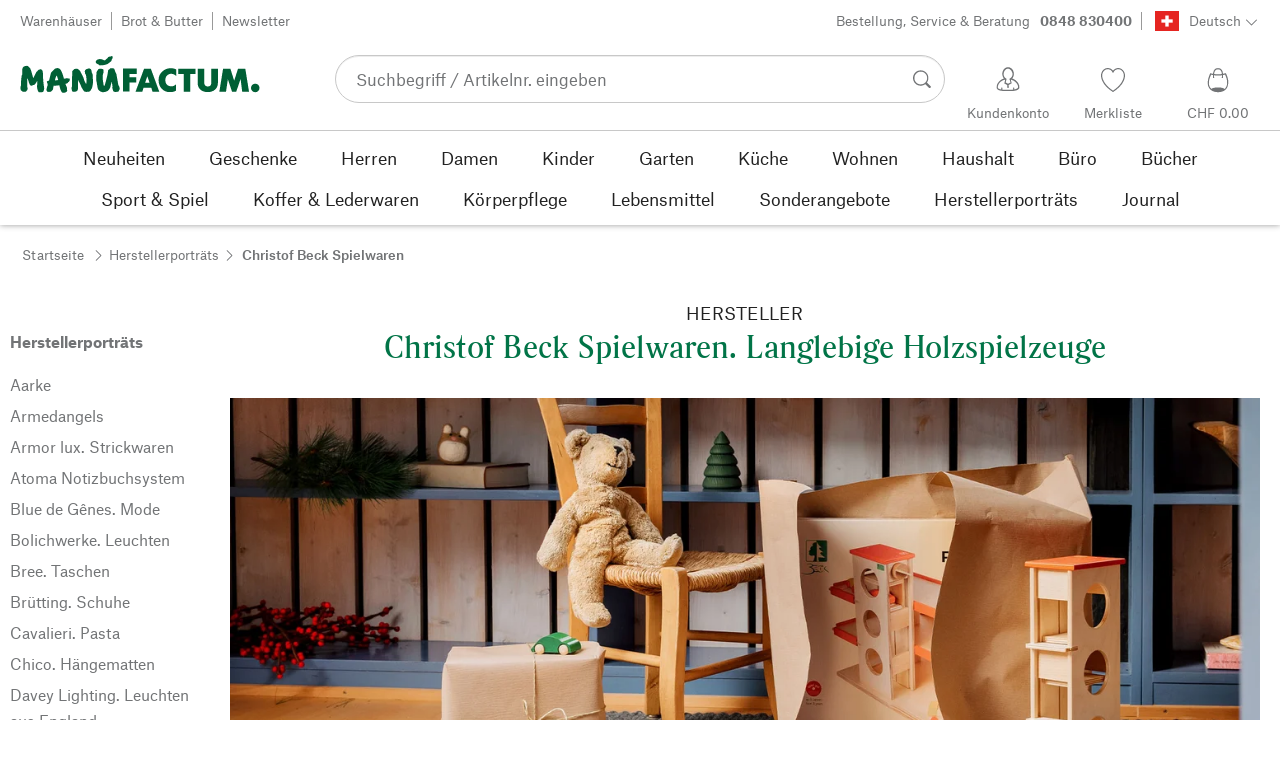

--- FILE ---
content_type: text/html; charset=utf-8
request_url: https://www.manufactum.ch/christof-beck-spielwaren-c200822/
body_size: 48651
content:
<!DOCTYPE html>
      <html lang="de" class="mf-noscript render-web mf-mac_os ">
        <head>
          <!--# block name="defaultfallback" --><!--# endblock -->
          <meta charSet="utf-8" />
          <meta http-equiv="X-UA-Compatible" content="IE=edge" />
          <title data-react-helmet="true">Christof Beck Spielwaren: Langlebige Holzspielzeuge | Manufactum</title>
          <meta name="viewport" content="width=device-width, initial-scale=1" />
          <link rel="dns-prefetch" href="https://scripts.sirv.com" crossorigin />
          <link rel="dns-prefetch" href="https://assets.manufactum.de" crossorigin />
          <link rel="preconnect" href="https://scripts.sirv.com" crossorigin />
          <link rel="preconnect" href="https://assets.manufactum.de" crossorigin />
          <meta data-react-helmet="true" name="apple-mobile-web-app-title" content="manufactum"/><meta data-react-helmet="true" name="application-name" content="manufactum"/><meta data-react-helmet="true" name="msapplication-config" content="/sell/static/manufactum/meta/browserconfig.xml"/><meta data-react-helmet="true" name="theme-color" content="#ffffff"/><meta data-react-helmet="true" name="description" content="Präzise Verarbeitung, sauberer Schliff, unbedenkliche Beizen und Lacke gehören zu den Standards des 1946 gegründeten, mittlerweile in dritter Generation geführten kleinen Familienunternehmens."/><meta data-react-helmet="true" name="robots" content="index,follow"/><meta data-react-helmet="true" property="og:site_name" content="manufactum"/><meta data-react-helmet="true" property="og:title" content="Christof Beck Spielwaren: Langlebige Holzspielzeuge | Manufactum"/><meta data-react-helmet="true" property="og:type" content="website"/><meta data-react-helmet="true" property="og:description" content="Präzise Verarbeitung, sauberer Schliff, unbedenkliche Beizen und Lacke gehören zu den Standards des 1946 gegründeten, mittlerweile in dritter Generation geführten kleinen Familienunternehmens."/><meta data-react-helmet="true" property="og:url" content="https://www.manufactum.ch/christof-beck-spielwaren-c200822/"/><meta data-react-helmet="true" property="og:image" content="https://assets.manufactum.de/c/logos-icons/Manufactum_Signet.jpg"/>
          <link data-react-helmet="true" rel="apple-touch-icon" sizes="180x180" href="/sell/static/manufactum/meta/apple-touch-icon.png"/><link data-react-helmet="true" rel="icon" sizes="32x32" href="/sell/static/manufactum/meta/favicon-32x32.png" type="image/png"/><link data-react-helmet="true" rel="icon" sizes="16x16" href="/sell/static/manufactum/meta/favicon-16x16.png" type="image/png"/><link data-react-helmet="true" rel="manifest" href="/sell/static/manufactum/meta/site.webmanifest"/><link data-react-helmet="true" rel="mask-icon" href="/sell/static/manufactum/meta/safari-pinned-tab.svg" color="#005131"/><link data-react-helmet="true" rel="shortcut icon" href="/sell/static/manufactum/meta/favicon.ico"/><link data-react-helmet="true" rel="canonical" href="https://www.manufactum.ch/christof-beck-spielwaren-c200822/"/><link data-react-helmet="true" rel="alternate" href="https://www.manufactum.de/christof-beck-spielwaren-c200822/" hreflang="de-de"/><link data-react-helmet="true" rel="alternate" href="https://www.manufactum.at/christof-beck-spielwaren-c200822/" hreflang="de-at"/><link data-react-helmet="true" rel="alternate" href="https://www.manufactum.ch/christof-beck-spielwaren-c200822/" hreflang="de-ch"/><link data-react-helmet="true" rel="alternate" href="https://fr.manufactum.ch/christof-beck-spielwaren-c200822/" hreflang="fr-ch"/><link data-react-helmet="true" rel="alternate" href="https://www.manufactum.com/christof-beck-spielwaren-c200822/" hreflang="en"/><link data-react-helmet="true" rel="alternate" href="https://de.manufactum.com/christof-beck-spielwaren-c200822/" hreflang="de"/><link data-react-helmet="true" rel="alternate" href="https://www.manufactum.nl/christof-beck-toys-c200822/" hreflang="nl-nl"/><link data-react-helmet="true" rel="alternate" href="https://fr.manufactum-shop.lu/christof-beck-spielwaren-c200822/" hreflang="fr-lu"/><link data-react-helmet="true" rel="alternate" href="https://de.manufactum-shop.lu/christof-beck-spielwaren-c200822/" hreflang="de-lu"/><link data-react-helmet="true" rel="alternate" href="https://fr.manufactum.be/christof-beck-spielwaren-c200822/" hreflang="fr-be"/><link data-react-helmet="true" rel="alternate" href="https://nl.manufactum.be/christof-beck-toys-c200822/" hreflang="nl-be"/><link data-react-helmet="true" rel="alternate" href="https://da.manufactum.dk/christof-beck-spielwaren-c200822/" hreflang="da-dk"/><link data-react-helmet="true" rel="alternate" href="https://en.manufactum.dk/christof-beck-spielwaren-c200822/" hreflang="en-dk"/>
          <script data-react-helmet="true" type="application/ld+json">{"itemListElement":[{"position":1,"item":{"name":"Herstellerporträts","@id":"/herstellerportraets-c199727/"},"@type":"ListItem"},{"position":2,"item":{"name":"Christof Beck Spielwaren","@id":"/christof-beck-spielwaren-c200822/"},"@type":"ListItem"}],"@context":"http://schema.org","@type":"BreadcrumbList"}</script>
          
          <script>if(!!window.MSInputMethodContext && !!document.documentMode) {
  document.documentElement.classList.add('mf-ie11');
}</script>
          <link data-chunk="category-page" rel="preload" as="style" href="/sell/static/manufactum/category-page.a79c70b21a37991db924.css">
<link data-chunk="search" rel="preload" as="style" href="/sell/static/manufactum/search.cac2bbf5b228d9d7908e.css">
<link data-chunk="pages" rel="preload" as="style" href="/sell/static/manufactum/pages.b2101fd56956340a77ca.css">
<link data-chunk="pages" rel="preload" as="script" href="/sell/static/manufactum/vendor-react.41e13b04760e9e33ef0f.js">
<link data-chunk="pages" rel="preload" as="script" href="/sell/static/manufactum/pages.66239fbc29687b9ec0bd.js">
<link data-chunk="search" rel="preload" as="script" href="/sell/static/manufactum/search.chunk.109cb24567e77475b14b.js">
<link data-chunk="category-page" rel="preload" as="script" href="/sell/static/manufactum/vendors.chunk.4908cb56ad3115f018f2.js">
<link data-chunk="category-page" rel="preload" as="script" href="/sell/static/manufactum/9.chunk.4ebefaa499e1d2b4154a.js">
<link data-chunk="category-page" rel="preload" as="script" href="/sell/static/manufactum/category-page.chunk.119db64c78f3fc28fc25.js">
          <link data-chunk="pages" rel="stylesheet" href="/sell/static/manufactum/pages.b2101fd56956340a77ca.css">
<link data-chunk="search" rel="stylesheet" href="/sell/static/manufactum/search.cac2bbf5b228d9d7908e.css">
<link data-chunk="category-page" rel="stylesheet" href="/sell/static/manufactum/category-page.a79c70b21a37991db924.css">
          <script id="__LOADABLE_REQUIRED_CHUNKS__" type="application/json">[187,96,9,933]</script><script id="__LOADABLE_REQUIRED_CHUNKS___ext" type="application/json">{"namedChunks":["search","category-page"]}</script>
<script async data-chunk="pages" src="/sell/static/manufactum/vendor-react.41e13b04760e9e33ef0f.js"></script>
<script async data-chunk="pages" src="/sell/static/manufactum/pages.66239fbc29687b9ec0bd.js"></script>
<script async data-chunk="search" src="/sell/static/manufactum/search.chunk.109cb24567e77475b14b.js"></script>
<script async data-chunk="category-page" src="/sell/static/manufactum/vendors.chunk.4908cb56ad3115f018f2.js"></script>
<script async data-chunk="category-page" src="/sell/static/manufactum/9.chunk.4ebefaa499e1d2b4154a.js"></script>
<script async data-chunk="category-page" src="/sell/static/manufactum/category-page.chunk.119db64c78f3fc28fc25.js"></script>
          <style>html { -webkit-text-size-adjust: 100%; }</style>
        </head>
        <body>
          <div id="sell-root"><div id="appRoot" class="mf-dNwSpWTV"><div class="visuallyHidden" aria-live="polite" aria-atomic="true"></div><div class="visuallyHidden" aria-live="assertive" aria-atomic="true"></div><span id="top" tabindex="-1"></span><a class="mf-KbPy1lFw" href="#content">Zum Inhalt springen</a><div class="root" data-test-offcanvas="true" data-test-offcanvas-state="false" headerText="Menü" headerCloseLabel="Schließen" country="[object Object]"><div class="mf-qXnCpCGF" role="dialog" aria-modal="true" aria-labelledby="offCanvasNavigationHeader"><header class="mf-oOwNyna5"><div class="mf-OCgsjEdI"><span id="offCanvasNavigationHeader" class="mf-hzTZR32z mf-K2EYXkQ8 mf-cUr2rXrq">Menü</span></div></header><div class="mf-cmF2Htqd"></div></div></div><div class="mf-n2BypCIo"><header class="mf-mslNP4J_" data-test-sell-header="true"><div class="mf-GZx5qB3M" data-test-sell-banner="true"><div class="mf-Vb9TM9T0"><div class="mf-W3GDP1Mf"><ul class="mf-dHEsJuMh"><li class="mf-CQIRYftm"><small class="mf-qTdvruCH"><a class="mf-voJwC7go" data-prio2="true" href="/manufactum-warenhaeuser-c199341/">Warenhäuser</a></small></li><li class="mf-CQIRYftm"><small class="mf-qTdvruCH"><a class="mf-voJwC7go" data-prio2="true" href="/manufactum-brot-und-butter-lebensmittel-c199366/">Brot &amp; Butter</a></small></li><li class="mf-CQIRYftm"><small class="mf-qTdvruCH"><a class="mf-voJwC7go" data-prio2="true" href="/newsletter-anmelden-c201039/">Newsletter</a></small></li></ul><div class="mf-EXsILk6a"><ul class="mf-dHEsJuMh"><li class="mf-CQIRYftm"><small class="mf-qTdvruCH"><a class="mf-voJwC7go" data-prio2="true" href="/kontakt-c199446/">Bestellung, Service &amp; Beratung<span class="mf-MABxgEIs">0848 830400</span></a></small></li><li class="mf-CQIRYftm"><div class="mf-R9VMS9UO"><button class="mf-t0MGRtVR" type="button" id="menu-button-00e36dc2-a513-4501-b332-5c44d633c555" aria-haspopup="true" aria-controls="menu-b31522b4-347a-4212-8c52-98482cff7ed9" data-test-menu-button="true"><svg class="mf-MEaXz3ki mf-IAH9_FcL" viewBox="0 0 27 23" width="27" height="23"><rect fill="#FFFFFF" height="23" width="27"></rect><g><path class="mf-nLXUY3V6" d="M0,0h27v23H0V0z"></path><g><path class="mf-P31aQS7k" d="M7.2,9.6h12.7v3.8H7.2V9.6z"></path><path class="mf-P31aQS7k" d="M11.6,5.2h3.8v12.7h-3.8V5.2z"></path></g></g></svg><small class="mf-hzTZR32z mf-depXjb_l">Deutsch</small><span class="mf-SVGKzfR1"><svg class="mf-uhntC1Gy mf-vNJdx8BK" viewBox="0 0 15 15" width="24" height="24"><path d="M14.7,3.7c-0.3-0.3-0.7-0.3-1,0L7.5,9.9L1.2,3.7c-0.3-0.3-0.7-0.3-1,0C0,4,0,4.4,0.3,4.7L7,11.3c0.1,0.1,0.3,0.2,0.5,0.2c0,0,0,0,0,0c0,0,0,0,0,0c0.2,0,0.3-0.1,0.5-0.2l6.7-6.6C15,4.4,15,4,14.7,3.7z"></path></svg></span></button><ul class="mf-FuX_mGXf" id="menu-b31522b4-347a-4212-8c52-98482cff7ed9" role="menu" aria-labelledby="menu-button-00e36dc2-a513-4501-b332-5c44d633c555" data-test-menu-button-list="true"><li class="mf-mT87BChH" role="none"><a class="mf-bKwbXZiV" href="https://www.manufactum.ch" role="menuitem">Deutsch</a></li><li class="mf-mT87BChH" role="none"><a class="mf-bKwbXZiV" href="https://fr.manufactum.ch" role="menuitem">Französisch</a></li></ul></div></li></ul></div></div></div></div><div class="mf-KEgbD2_n" data-test-sell-head-main="true"><div class="mf-ggCOddfa"><a href="/sitemap-c199459/" aria-haspopup="true" aria-expanded="false" aria-label="Menü" data-test-sell-menu-icon="true"><svg class="mf-uhntC1Gy mf-MhmRDaji" viewBox="0 0 28 28" width="24" height="24"><rect y="13.05" width="27.51" height="1.49"></rect><rect y="19.05" width="27.51" height="1.49"></rect><rect x="0.04" y="25.05" width="27.51" height="1.49"></rect><path d="M4.3,9L2.4,3.4h0V9h-1V2.3H3L4.9,7.6h0L6.8,2.3H8.4V9H7.3V3.4h0L5.3,9h-1Z" transform="translate(-0.2 -0.5)"></path><path d="M13.4,9H9.6V2.3h3.8V3.2H10.7V5h2.5V6H10.7V8.1h2.7V9Z" transform="translate(-0.2 -0.5)"></path><path d="M20,9H18.7L15.4,3.7h0V4c0,0.6.1,1.1,0.1,1.6V9h-1V2.3h1.3L19,7.6h0V2.3h1V9Z" transform="translate(-0.2 -0.5)"></path><path d="M26.6,2.3V6.6a2.77,2.77,0,0,1-.3,1.3,2,2,0,0,1-.9.9,3.19,3.19,0,0,1-1.4.3,2.35,2.35,0,0,1-1.9-.7,2.14,2.14,0,0,1-.7-1.8V2.3h1.1V6.5a1.34,1.34,0,0,0,.4,1.2,2.14,2.14,0,0,0,1.2.4,1.43,1.43,0,0,0,1.6-1.6V2.3h0.9Z" transform="translate(-0.2 -0.5)"></path><path d="M22.5,1A0.52,0.52,0,0,1,22.7.6a0.85,0.85,0,0,1,.8,0,0.48,0.48,0,0,1,.1.4,0.48,0.48,0,0,1-.1.4,0.48,0.48,0,0,1-.4.1,0.6,0.6,0,0,1-.4-0.1A0.34,0.34,0,0,1,22.5,1Zm1.8,0A0.52,0.52,0,0,1,24.5.6a0.85,0.85,0,0,1,.8,0,0.48,0.48,0,0,1,.1.4,0.52,0.52,0,0,1-.2.4,0.48,0.48,0,0,1-.4.1,0.6,0.6,0,0,1-.4-0.1A0.48,0.48,0,0,1,24.3,1Z" transform="translate(-0.2 -0.5)"></path></svg></a></div><div class="mf-bRtC8ksy"><div class="mf-xZH3FAgX"><a href="/" class="mf-b5WLenbj" data-test-sell-logo="true"><div class="mf-XtFYcKen"><svg xmlns="http://www.w3.org/2000/svg" viewBox="0 0 270 46" aria-label="Manufactum Startseite"><path style="fill:#005f35" d="M98.2 5.9c1-1 1-1.6 3-2 .3 0 .6.2.8.1.8-.4 2-1.4 2.2.5.2 2.6-1.4 2.3-1.1 3.8.1.6-2.8 2.8-4.1 3.7-1.3.9-4.1 1.5-5.8 1.7 0 0-2.7.2-3.2.2-.8.1-.9-.5-1.7-1 0 0-1.9-.7-2.5-1.4-.4-.5-.8-1.7-.6-2.1.3-.4 1.2-2 2.3-2.1.5 0 1.5-.6 2-.5.5 0 3.3.1 4.8 1.3.4.3 1 .2 1.3 0 .6-.3 1.6-1.3 2.6-2.2zm166.5 28.5c-2.6 0-4.8 2.1-4.8 4.8 0 2.6 2.1 4.8 4.8 4.8 2.6 0 4.8-2.1 4.8-4.8s-2.1-4.8-4.8-4.8zM8 14.4c-1.1-.1-2.6.3-3.4.7S3 16.3 2.7 17.5c-.4 1.3-.2 5.7-.2 6.4-.1.8-.5.5-.6 1.5-.7 3.4-.8 7.8-.9 11.1 0 .5-.5 1-.5 1.4v.7c0 1.2.2 2.6.3 3s.5.7 1.1.9c.2.1.5.7.8.8 1.4.3 3 .4 3.5.2.8-.2 2.4-2.4 2.4-3.2S8 38 8.1 36.4c.1-1.6.1-6.8.2-8.4 0-.2.1-.1.1-.1.4.8 1.3 4.9 2.1 6.6.5 1.1 1 2 1.8 2.2.6.2 1.9-.5 2.3-.7.4-.2 1 0 1.4-.2 1.2-.9 2.5-3 3.2-4.4.1-.1.1-.1.2 0 .1 1 0 2.7-.2 5.1s.4 4.2.5 4.9c.2.7.7 1.6 1.2 2.3s3.9.6 4.9-.1c.5-.4.9-1 .9-1.6 0-1 .6-1.4.5-2.5-.8-4.7-1.4-10.5-1.4-15.4 0-2.5-.4-4.3-.7-4.5-.7-.5-.7-1.2-1.4-1.4-.7-.2-2.2.4-3 .8-.6.3-.9 1-1.2 1.4-.2.3-.7.3-1 .8-.8 1.2-2.5 5-3.5 7-.1.1-.2.2-.2 0-.7-2.9-2.4-9-3.4-11-.2-.6-1-.7-1.2-1.1-.3-.4-.9-1.6-2.2-1.7zm64.5 17c-.5-1-.7-2.7-1.1-3.7-1.4-3.3-2.9-5.2-3.6-7.1-.5-1.3-2.1-2.3-3.4-2.9-.6-.3-2-.1-3.3.4-.4.1-.7.8-1 1-.7.4-1.2.9-1.4 1.5 0 1.5-.2 13.2-.3 17 0 .6-.3.8-.4 1.2-.1 1.3.4 3.8.8 4.3.5.5 3.4.6 5-.2.4-.2.7-.6.8-1s.5-.5.5-1.2c.1-2.4 0-8.5.2-10.3 0-.1.1-.1.1 0 .3 1.2 1.7 3.1 2.7 5.2.5 1 .5 1.8 1 2.7 1.4 2.6 2.7 4.5 3.3 4.9 1 .7 5.8.6 6.6-.6.4-.5 1.9-3 2.1-3.7.6-2.8 1.4-5.5 1-8.4-.4-2.4.1-4.6-.5-7-.1-.4-.5-.6-.7-1.1-.5-1.9-.3-4.3-2.4-5-1-.4-4.7.7-5.3 1.9-.4.7-.3 2.3 0 3.6.2.7.5.7.7 1.2 1 2.6 1.2 8.6.5 10.7-1.1-1.8-1.9-3.4-1.9-3.4zm50.6 1.8h7.6v-5.9h-7.6v-3.7h8.3v-6.1H116v25.8h7.1V33.2zm20.1-7.2l2.6 7.4h-5l2.4-7.4zM130 43.4h7.6L139 39h8.7l1.4 4.4h7.6l-9.5-25.8h-7.6L130 43.4zm45.7-25c-1.8-1-4.6-1.4-7.1-1.3-5.1.2-12.8 4.4-12.7 13.5.1 7.8 5.4 13.4 12.7 13.3 3.1 0 5-.4 7-1.7v-7.1c-1.4 1.2-2.8 2.3-5.1 2.3-3.2 0-7-1.5-7-6.9-.1-5 3.6-7.2 6.9-7.2 2.2 0 4.5 1.7 5.3 2.5v-7.4zm15.8 5.3h6v-6.1h-19.4v6.1h6.1v19.7h7.3V23.7zm19.8 20.2c6.4 0 11.4-3.8 11.4-10.5V17.6h-7.4V33c0 3.8-2.2 4.5-4 4.5s-4-.7-4-4.5V17.6h-7.4v15.9c0 7 5 10.4 11.4 10.4zm20.5-.5l2.1-14 4.7 14h4.7l4.9-14.2 1.8 14.2h7.7l-4.2-25.8h-8.2L241 31.1l-4.3-13.5h-8.2l-4.2 25.8h7.5zM87.5 39.8c.5 1.6 2.1 3.4 4.9 4.1 1.9.4 6.5-.6 7.7-2.8.4-.7.9-1.2 1.5-2.7.2-.5.4-1.9.5-2.4.6-1.7.8-3 1-3.5 0-.1.1-.1.2 0 .1.2.3 2.3.7 4.7.1.4-.2 1.3-.1 1.9.2 1.2.7 3.2 1.1 3.7s1 .9 2 .9c.9 0 2.7-.1 3.6-.4.6-.2 1-2.1 1.4-2.6.4-.4 0-1.8-.4-3.1-.2-.7-.7-1-.9-1.6-.5-1.7-1.4-8.1-2.3-12.4-.2-.8-1.5-2.8-1.6-3.7-.1-.8-.8-2.2-1.3-2.5-1.1-.6-3.6-.3-3.9-.2-.7.2-.5 1-1.4 1.3-.6.2-1 .7-1.1 1.2-.2 1.6-.4 3.1-.7 4.7-.7 3.5-2.9 11.1-3.1 12-.2.6-1.1.5-1.2-.2-.2-1.6-.7-3.9-.9-5.8-.1-1.5-.2-6.8.3-7.2s.6-4.2.2-4.8c-.5-.7-4.2-1-5.4-.3-.2.1-.8.7-1 1.4-.2.7-1 1-1.1 1.8-.3 2.2-.5 6-.5 8.2 0 .8.2 1.4.3 2.2.6 2.6 1.1 6.9 1.5 8.1zM49.4 28.9c2.2-.5 3.7-.6 3.9-.6.5 0 .6.5 1.2.4.5 0 1-.3 1.2 0 .3.4.4 1.1.2 1.8-.4 1.4-.8 1.7-1.7 2.3-.3.2-.2.7-.7 1-.7.3-1.6.7-2.4.9.3 1.1 1.1 2.6 1.8 4.4.2.7-.2.9 0 1.9.2.7.2 1.7-.2 2.1-.7 1.1-3.1 1.6-4 1.6-.8 0-1.4-.2-2.4-1.8-.7-1.1-1.4-3.7-2.1-6.7-1.6.2-3.1.4-4.4.5-.7 0-1.3.1-2 .1-.4 2.1-.7 3.8-.9 4.3-.3 1-1.1.7-1.6 1.9-.3.7-4.4 1-5 0-.5-.8-.5-1.7-.4-2.7.2-1.3.7-2.7 1.1-4 0-.2.1-.4.2-.6-.3-.5-.5-1-.4-1.5 0-.7-.7-.9-.6-1.8 0-.8 1.5-1.4 2.2-1.4h.2c.9-3.3 1.6-6.1 2-7.9.5-2.4 1.8-2 2.8-3.6.5-.7 1.4-1.6 2.2-2 1.6-.8 3.5-.8 5 .2 2.6 1.9 4.8 11.2 4.8 11.2zm-6.5 1.4c-.6-2.4-1.2-4.4-1.7-5.1-.7.9-1.4 3.1-2 5.6 1.3-.1 2.5-.3 3.7-.5z"></path></svg></div></a></div></div><div class="mf-nVDdqQBA mf-o6nKlqlv"><div class="mf-foihCvPk" data-test-sell-search-box="true"><form method="GET" action="/suche/" role="search" data-test-sell-search-form="true"><div class="mf-rsjRM5E1"><div class="mf-a5uaQo1M"><label class="mf-iwiiAwA4" for="searchbar-959cbdc6-4771-4600-a708-347d02896116">Suchbegriff / Artikelnr. eingeben</label><input aria-autocomplete="list" aria-controls="searchform-a82c9720-5a38-4fbf-ab8e-493a951c99d3" data-test-sell-search-input="true" id="searchbar-959cbdc6-4771-4600-a708-347d02896116" autoComplete="off" class="mf-yNalz9TN" name="q" placeholder="Suchbegriff / Artikelnr. eingeben" type="text" value=""/><button class="mf-C1GbQQfw" type="submit" data-test-sell-search-input-submit="true"><span class="mf-pkuBFUqK"><svg class="mf-uhntC1Gy mf-v74eHooM alt" viewBox="0 -0.3 22 22" width="24" height="24" aria-label="Suchen"><title>Suchen</title><path d="M21.4,19.4l-4.3-4.3c0,0,0,0-0.1-0.1c1.1-1.6,1.8-3.5,1.8-5.5c0-5.2-4.2-9.4-9.4-9.4c-5.2,0-9.4,4.2-9.4,9.4c0,5.2,4.2,9.4,9.4,9.4c2.1,0,4-0.7,5.6-1.9c0,0,0,0,0,0l4.3,4.3c0.6,0.6,1.4,0.6,1.9,0.1l0.2-0.2C22.1,20.8,22,20,21.4,19.4zM1.7,9.5c0-4.3,3.5-7.8,7.8-7.8s7.8,3.5,7.8,7.8c0,4.3-3.5,7.8-7.8,7.8S1.7,13.9,1.7,9.5z"></path></svg></span></button></div></div><div class="mf-tR_jqUZN mf-G7LAUrYP" id="searchform-a82c9720-5a38-4fbf-ab8e-493a951c99d3" data-test-sell-search-history-container="true"></div><div class="mf-bzs0GGov mf-G7LAUrYP" id="searchform-a82c9720-5a38-4fbf-ab8e-493a951c99d3" data-test-sell-search-suggestions-container="true"></div></form></div></div><div class="mf-Br8NGPey" data-test-sell-my-account="true"><a data-test-stelar-header-account="inactive" class="mf-Q4GYGz1x" href="/kundenkonto"><svg class="mf-tPpZtf4x mf-yMMx2xRM" viewBox="0 0 36 36" width="36" height="36"><path d="M22.2 15.5c1.1-1.2 1.7-2.8 1.7-4.6 0-3.7-2.6-6.7-5.8-6.7-3.2-.1-5.8 2.9-5.8 6.6 0 1.9.6 3.5 1.6 4.7-4.3 1.3-7.3 5.2-7.3 8.7 0 3.6 5.1 3.9 11.4 3.9 6.3.1 11.4-.5 11.4-3.9 0-3.5-2.9-7.4-7.2-8.7zm-8.6-4.3c0-2.7 1.9-5.5 4.4-5.5 2.4 0 4.5 2.8 4.5 5.5 0 1.7-.8 3.1-2 4-.5.2-1.1.5-1.1 1.1 0 .2.3.5.4.7l.7 2.5-2.5 1.2-2.3-1.2.6-2.6c0-.1.3-.4.3-.6 0-.5-.6-.9-1-1.1-1.2-.9-2-2.4-2-4zm12 14.9c-.2.1-.8.2-1.3.3l-.1-1.5c0-.2-.2-.4-.5-.4h-.2c-.2 0-.4.2-.4.5l.1 1.6c-1.5.1-3.2.2-5.1.2-1.9 0-4.1-.1-5.8-.2l.1-1.5c.1-.3-.1-.5-.4-.5h-.2c-.3-.1-.5.1-.5.4l-.1 1.5c-.3-.1-.7-.2-.8-.2-1.5-.4-2.6-.9-2.6-2 0-3.2 2.7-6.3 6.3-7.4 0 0 .9-.2 1 0 .1.2-.8 3.5-.8 3.5l3 1.7v2.2c0 .5.2.8.7.8h.1c.5-.1.7-.3.7-.9l-.2-2.1 3.1-1.9s-.8-2.7-.8-3.3c0-.2.9 0 .9 0 3.6 1.1 6.2 4.2 6.3 7.2 0 .8-1 1.6-2.5 2z"></path></svg><span class="mf-xx3TiJq6">Kundenkonto</span></a></div><div class="mf-nxOFCFC1" data-test-sell-mini-notepad="true"><a data-test-stelar-header-wishlist="inactive" class="mf-Q4GYGz1x" href="/merkliste"><svg viewBox="-6 -7 36 36" width="36" height="36" class="mf-yMMx2xRM"><path d="M11.7,23.9C1.1,17,0,10.1,0,7.5C0,3.4,3,0,6.8,0c2,0,3.9,1,5.1,2.6L12,2.7l0.1-0.1C13.4,1,15.3,0,17.2,0 C20.9,0,24,3.4,24,7.5c0,2.6-1.1,9.5-11.7,16.4L12,24.1L11.7,23.9z M6.8,1.2C3.7,1.2,1.2,4,1.2,7.5c0,5,4,10.6,10.7,15.1l0.1,0.1 l0.1-0.1c6.7-4.5,10.7-10.1,10.7-15.1c0-3.5-2.5-6.3-5.6-6.3c-1.9,0-3.7,1.1-4.7,3l-0.5,1l-0.5-1C10.5,2.3,8.7,1.2,6.8,1.2z"></path></svg><span class="mf-xx3TiJq6">Merkliste</span></a></div><div class="mf-u1uFIXXK" data-test-sell-mini-cart="true"><a data-test-stelar-header-basket="inactive" class="mf-Q4GYGz1x mf-5kNdmZ06" href="/warenkorb"><svg class="mf-Qyn0PGzU mf-yMMx2xRM" viewBox="0 0 36 36" width="36" height="36"><g><path d="M18 29.2c5.6 0 11-2.7 10.2-11.7-.3-3.3-2.1-6.8-2.4-7.4-.8.3-1.8.5-2.8.7-.3-3.3-1.6-5.7-5-5.7-3.3 0-4.6 2.4-5 5.7-1-.1-1.9-.3-2.7-.6-.5.8-1.9 4.2-2.4 7.4C6.6 26 12.4 29.2 18 29.2zm0-22.9c2.6 0 3.6 2 3.9 4.7-1.2.2-2.5.3-3.9.3-1.3 0-2.7-.1-3.9-.3.3-2.7 1.4-4.7 3.9-4.7zM9 18.1c.4-2.8 1.7-5.7 2.1-6.4.6.1 1.2.3 1.8.4v.7c0 .7 0 1.4.1 2.1h1.2c-.1-.7-.2-1.4-.2-2.2v-.4c1.2.2 2.6.3 4 .3s2.7-.1 3.9-.3v.4c0 .8 0 1.5-.1 2.2H23c.1-.7.1-1.4.1-2.1v-.7c.7-.2 1.3-.3 1.9-.5.3.5 1.8 3.5 2.1 6.5.4 3.9-.7 6.4-2.5 7.9-.6-.9-3.4-1.6-6.6-1.6-3.1 0-5.8.6-6.5 1.5-1.9-1.5-3.1-4.1-2.5-7.8z"></path></g></svg><span class="mf-xx3TiJq6">CHF 0.00</span></a></div><div class="mf-uNeZULYn" data-test-sell-navigation="true"><nav data-test-sell-flyout-navigation="true" aria-label="Hauptmenü" class=""><ul class="mf-m1HFoIcf mf-jkWbEZQT"><li class="mf-_RqMt9TL mf-mmCbxmgi"><div class="mf-YeUvJyE0"><a data-test-sell-flyout-toplevellink="true" href="/neuheiten-c198241/" class="mf-sJUqPhQo"><span>Neuheiten</span></a></div></li><li class="mf-_RqMt9TL mf-mmCbxmgi"><div class="mf-YeUvJyE0"><a data-test-sell-flyout-toplevellink="true" href="/geschenke-c199132/" class="mf-sJUqPhQo"><span>Geschenke</span></a></div></li><li class="mf-_RqMt9TL mf-mmCbxmgi"><div class="mf-YeUvJyE0"><a data-test-sell-flyout-toplevellink="true" href="/herren-c194451/" class="mf-sJUqPhQo"><span>Herren</span></a></div></li><li class="mf-_RqMt9TL mf-mmCbxmgi"><div class="mf-YeUvJyE0"><a data-test-sell-flyout-toplevellink="true" href="/damen-c194472/" class="mf-sJUqPhQo"><span>Damen</span></a></div></li><li class="mf-_RqMt9TL mf-mmCbxmgi"><div class="mf-YeUvJyE0"><a data-test-sell-flyout-toplevellink="true" href="/kinder-c198636/" class="mf-sJUqPhQo"><span>Kinder</span></a></div></li><li class="mf-_RqMt9TL mf-mmCbxmgi"><div class="mf-YeUvJyE0"><a data-test-sell-flyout-toplevellink="true" href="/garten-c172792/" class="mf-sJUqPhQo"><span>Garten</span></a></div></li><li class="mf-_RqMt9TL mf-mmCbxmgi"><div class="mf-YeUvJyE0"><a data-test-sell-flyout-toplevellink="true" href="/kueche-c198745/" class="mf-sJUqPhQo"><span>Küche</span></a></div></li><li class="mf-_RqMt9TL mf-mmCbxmgi"><div class="mf-YeUvJyE0"><a data-test-sell-flyout-toplevellink="true" href="/wohnen-c198753/" class="mf-sJUqPhQo"><span>Wohnen</span></a></div></li><li class="mf-_RqMt9TL mf-mmCbxmgi"><div class="mf-YeUvJyE0"><a data-test-sell-flyout-toplevellink="true" href="/haushalt-c202241/" class="mf-sJUqPhQo"><span>Haushalt</span></a></div></li><li class="mf-_RqMt9TL mf-mmCbxmgi"><div class="mf-YeUvJyE0"><a data-test-sell-flyout-toplevellink="true" href="/buerobedarf-c175242/" class="mf-sJUqPhQo"><span>Büro</span></a></div></li><li class="mf-_RqMt9TL mf-mmCbxmgi"><div class="mf-YeUvJyE0"><a data-test-sell-flyout-toplevellink="true" href="/buecher-c172709/" class="mf-sJUqPhQo"><span>Bücher</span></a></div></li><li class="mf-_RqMt9TL mf-mmCbxmgi"><div class="mf-YeUvJyE0"><a data-test-sell-flyout-toplevellink="true" href="/sport-spiel-c189822/" class="mf-sJUqPhQo"><span>Sport &amp; Spiel</span></a></div></li><li class="mf-_RqMt9TL mf-mmCbxmgi"><div class="mf-YeUvJyE0"><a data-test-sell-flyout-toplevellink="true" href="/koffer-lederwaren-c175685/" class="mf-sJUqPhQo"><span>Koffer &amp; Lederwaren</span></a></div></li><li class="mf-_RqMt9TL mf-mmCbxmgi"><div class="mf-YeUvJyE0"><a data-test-sell-flyout-toplevellink="true" href="/koerperpflege-c172436/" class="mf-sJUqPhQo"><span>Körperpflege</span></a></div></li><li class="mf-_RqMt9TL mf-mmCbxmgi"><div class="mf-YeUvJyE0"><a data-test-sell-flyout-toplevellink="true" href="/lebensmittel-c172112/" class="mf-sJUqPhQo"><span>Lebensmittel</span></a></div></li><li class="mf-_RqMt9TL mf-mmCbxmgi"><div class="mf-YeUvJyE0"><a data-test-sell-flyout-toplevellink="true" href="/sonderangebote-c189274/" class="mf-sJUqPhQo"><span>Sonderangebote</span></a></div></li><li class="mf-_RqMt9TL mf-mmCbxmgi"><div class="mf-YeUvJyE0"><a data-test-sell-flyout-toplevellink="true" href="/herstellerportraets-c199727/" class="mf-sJUqPhQo"><span>Herstellerporträts</span></a></div></li><li class="mf-_RqMt9TL mf-mmCbxmgi"><div class="mf-YeUvJyE0"><a data-test-sell-flyout-toplevellink="true" href="/journal-c199429/" class="mf-sJUqPhQo"><span>Journal</span></a></div></li></ul></nav></div><div class="mf-nVDdqQBA mf-ysJcJa72"><div class="mf-foihCvPk" data-test-sell-search-box="true"><form method="GET" action="/suche/" role="search" data-test-sell-search-form="true"><div class="mf-rsjRM5E1"><div class="mf-a5uaQo1M"><label class="mf-iwiiAwA4" for="searchbar-2f37c001-54d5-4c9c-9758-f3ee93ff140f">Suchbegriff / Artikelnr. eingeben</label><input aria-autocomplete="list" aria-controls="searchform-3a64c318-1f76-412c-a1c1-5bbf952a0791" data-test-sell-search-input="true" id="searchbar-2f37c001-54d5-4c9c-9758-f3ee93ff140f" autoComplete="off" class="mf-yNalz9TN" name="q" placeholder="Suchbegriff / Artikelnr. eingeben" type="text" value=""/><button class="mf-C1GbQQfw" type="submit" data-test-sell-search-input-submit="true"><span class="mf-pkuBFUqK"><svg class="mf-uhntC1Gy mf-v74eHooM alt" viewBox="0 -0.3 22 22" width="24" height="24" aria-label="Suchen"><title>Suchen</title><path d="M21.4,19.4l-4.3-4.3c0,0,0,0-0.1-0.1c1.1-1.6,1.8-3.5,1.8-5.5c0-5.2-4.2-9.4-9.4-9.4c-5.2,0-9.4,4.2-9.4,9.4c0,5.2,4.2,9.4,9.4,9.4c2.1,0,4-0.7,5.6-1.9c0,0,0,0,0,0l4.3,4.3c0.6,0.6,1.4,0.6,1.9,0.1l0.2-0.2C22.1,20.8,22,20,21.4,19.4zM1.7,9.5c0-4.3,3.5-7.8,7.8-7.8s7.8,3.5,7.8,7.8c0,4.3-3.5,7.8-7.8,7.8S1.7,13.9,1.7,9.5z"></path></svg></span></button></div></div><div class="mf-tR_jqUZN mf-G7LAUrYP" id="searchform-3a64c318-1f76-412c-a1c1-5bbf952a0791" data-test-sell-search-history-container="true"></div><div class="mf-bzs0GGov mf-G7LAUrYP" id="searchform-3a64c318-1f76-412c-a1c1-5bbf952a0791" data-test-sell-search-suggestions-container="true"></div></form></div></div></div></header><div><div aria-hidden="true" class="mf-ceZ3vJ2p" data-test-stelar-overlay-background="true"></div><div aria-hidden="true" class="mf-mYCtuieo"><div class="mf-_qrDIOj3" aria-hidden="true"></div></div></div><div class="mf-ssY_ApUE"><div data-test-sell-category-page="true" data-cookie-banner-area="false"><div class="mf-lcPi8Yx_" data-test-sell-breadcrumb="true"><nav aria-label="Breadcrumb" class="mf-vIdadmGd"><ul class="mf-UgpUpkcn"><li class="mf-_6ZPSxXi"><small class="mf-hzTZR32z mf-depXjb_l"><span class="mf-h_EFCIsy"><a class="" data-prio2="true" href="/" rel="index">Startseite</a></span></small></li><li class="mf-_6ZPSxXi"><small class="mf-hzTZR32z mf-depXjb_l"><span class="mf-h_EFCIsy"><span class="mf-kYqP7xpa"><svg class="mf-uhntC1Gy mf-vNJdx8BK" viewBox="0 0 12 22" width="24" height="24"><path d="M11.3,10.3L11.3,10.3L1.7,0.7c-0.3-0.3-0.7-0.3-1,0L0.7,0.8c-0.3,0.3-0.3,0.7,0,1L9.9,11l-9.2,9.2c-0.3,0.3-0.3,0.7,0,1l0.1,0.1c0.3,0.3,0.7,0.3,1,0l9.6-9.6v0c0.2-0.2,0.3-0.4,0.3-0.7l0-0.1C11.6,10.7,11.5,10.5,11.3,10.3z"></path></svg></span><a class="" data-prio2="true" href="/herstellerportraets-c199727/" rel="up">Herstellerporträts</a><span class="mf-kYqP7xpa mf-VTzhwLqs"><svg class="mf-uhntC1Gy mf-vNJdx8BK" viewBox="0 0 12 22" width="24" height="24"><path d="M11.3,10.3L11.3,10.3L1.7,0.7c-0.3-0.3-0.7-0.3-1,0L0.7,0.8c-0.3,0.3-0.3,0.7,0,1L9.9,11l-9.2,9.2c-0.3,0.3-0.3,0.7,0,1l0.1,0.1c0.3,0.3,0.7,0.3,1,0l9.6-9.6v0c0.2-0.2,0.3-0.4,0.3-0.7l0-0.1C11.6,10.7,11.5,10.5,11.3,10.3z"></path></svg></span></span></small></li><li class="mf-_6ZPSxXi last" aria-current="true"><small class="mf-hzTZR32z mf-depXjb_l"><span class="mf-uIXBvRQx">Christof Beck Spielwaren</span></small><small class="mf-hzTZR32z mf-depXjb_l"><span class="mf-OQqfTuwu"></span></small></li></ul></nav></div><main id="content" class="mf-bQiPcNox"><div class="mf-_X3RCDjw"><div><div class="mf-KEUmH1_B"><div class="mf-OdA55zwH"><label class="mf-NDgyzOxz mf-Fa4vgijC"><span class="mf-hzTZR32z mf-xPuHr8aN">Kategorie</span></label><div class="mf-cl2xy18p"><select data-test-sell-mobile-local-navi="true" aria-label="Kategorie" class="mf-C1KOShMV"><option value="preselect" data-test-sell-mobile-local-navi-title="true" selected="">Alle Themen</option><optgroup label="Herstellerporträts"><option value="/aarke-c202495/" data-test-sell-local-navi-link="true">Aarke</option><option value="/armedangels-c200865/" data-test-sell-local-navi-link="true">Armedangels</option><option value="/armor-lux-strickwaren-c199728/" data-test-sell-local-navi-link="true">Armor lux. Strickwaren</option><option value="/atoma-c194078/" data-test-sell-local-navi-link="true">Atoma Notizbuchsystem</option><option value="/blue-de-genes-mode-c201127/" data-test-sell-local-navi-link="true">Blue de Gênes. Mode</option><option value="/bolichwerke-leuchten-c199729/" data-test-sell-local-navi-link="true">Bolichwerke. Leuchten</option><option value="/bree-taschen-c200349/" data-test-sell-local-navi-link="true">Bree. Taschen</option><option value="/bruetting-schuhe-c199334/" data-test-sell-local-navi-link="true">Brütting. Schuhe</option><option value="/cavalieri-pasta-c199731/" data-test-sell-local-navi-link="true">Cavalieri. Pasta</option><option value="/chico-haengematten-c199469/" data-test-sell-local-navi-link="true">Chico. Hängematten</option><option value="/davey-lighting-leuchten-england-c199733/" data-test-sell-local-navi-link="true">Davey Lighting. Leuchten aus England</option><option value="/dinkelacker-schuhe-c199734/" data-test-sell-local-navi-link="true">Dinkelacker. Rahmengenähte Schuhe </option><option value="/dovo-schneidwaren-c199735/" data-test-sell-local-navi-link="true">Dovo. Schneidwaren aus Solingen</option><option value="/elefant-biergartenmoebel-c199470/" data-test-sell-local-navi-link="true">Elefant. Biergartenmöbel</option><option value="/fagus-holzspielzeug-c200990/" data-test-sell-local-navi-link="true">Fagus. Holzspielzeug</option><option value="/feingeraetebau-k-fischer-c202447/" data-test-sell-local-navi-link="true">Feingerätebau K. Fischer</option><option value="/fermob-franzoesische-gartenmoebel-c199472/" data-test-sell-local-navi-link="true">Fermob. Französische Gartenmöbel</option><option value="/san-marzano-tomaten-c199738/" data-test-sell-local-navi-link="true">G. Napoletano. San-Marzano-Tomaten</option><option value="/giese-manufaktur-c199737/" data-test-sell-local-navi-link="true">Giese. Sanitär Manufaktur</option><option value="/goyon-chazeau-bestecke-c200061/" data-test-sell-local-navi-link="true"> Goyon-Chazeau. Bestecke </option><option value="/guede-messer-c199567/" data-test-sell-local-navi-link="true">Güde. Küchenmesser</option><option value="/hack-lederjacken-c199322/" data-test-sell-local-navi-link="true">Hack. Lederwaren</option><option value="/haflinger-hausschuhe-c199338/" data-test-sell-local-navi-link="true">Haflinger Hausschuhe</option><option value="/herder-windmuehlenmesser-c199740/" data-test-sell-local-navi-link="true">Herder. Windmühlenmesser</option><option value="/herrnhuter-sterne-c200942/" data-test-sell-local-navi-link="true">Herrnhuter Sterne</option><option value="/heschung-zwiegenaehte-schuhe-c199337/" data-test-sell-local-navi-link="true">Heschung. Zwiegenähte Schuhe aus Frankreich</option><option value="/hiltl-hosen-c199324/" data-test-sell-local-navi-link="true">Hiltl Hosen</option><option value="/hohenmoorer-messermanufaktur-c199741/" data-test-sell-local-navi-link="true">Hohenmoorer Messermanufaktur</option><option value="/hornmanufaktur-petz-c199742/" data-test-sell-local-navi-link="true">Hornmanufaktur Petz. Kämme aus Horn</option><option value="/hydrophil-c199743/" data-test-sell-local-navi-link="true">Hydrophil. Aus Liebe zum Wasser</option><option value="/strickwaren-inis-meain-c199325/" data-test-sell-local-navi-link="true">Inis Meáin. Strickwaren</option><option value="/kaweco-schreibgeraete-c199642/" data-test-sell-local-navi-link="true">Kaweco. Schreibgeräte</option><option value="/klar-seifen-c199754/" data-test-sell-local-navi-link="true">Klar Seifen</option><option value="/koesener-spielzeug-manufaktur-plueschtiere-c199744/" data-test-sell-local-navi-link="true">Kösener Spielzeug Manufaktur. Plüschtiere</option><option value="/knowledge-cotton-apparel-c199314/" data-test-sell-local-navi-link="true">Knowledge Cotton Apparel</option><option value="/gartenwerkzeug-krumpholz-c201042/" data-test-sell-local-navi-link="true">Krumpholz. Gartenwerkzeug</option><option value="/kreis-ledermanufaktur-lederwaren-c199745/" data-test-sell-local-navi-link="true">Kreis Ledermanufaktur. Lederwaren</option><option value="/louis-poulsen-daenische-leuchten-c199749/" data-test-sell-local-navi-link="true">Louis Poulsen. Dänische Leuchten</option><option value="/martin-mueller-baumschulen-c202047/" data-test-sell-local-navi-link="true">Martin Müller Baumschulen</option><option value="/merz-beim-schwanen-kleidung-c199315/" data-test-sell-local-navi-link="true">Merz beim Schwanen. Kleidung</option><option value="/milantoast-c200861/" data-test-sell-local-navi-link="true">Milantoast</option><option value="/moccamaster-filterkaffeemaschinen-c199560/" data-test-sell-local-navi-link="true">Moccamaster Filterkaffeemaschinen</option><option value="/holzspielzeuge-naseweiss-c199460/" data-test-sell-local-navi-link="true">Naseweiss. Holzspielzeuge</option><option value="/nomos-uhren-c199746/" data-test-sell-local-navi-link="true">Nomos. Handgefertigte Uhren</option><option value="/nohrd-sportgeraete-holz-c199654/" data-test-sell-local-navi-link="true">Nohrd. Sportgeräte aus Holz</option><option value="/unter-nachtwaesche-novila-c199751/" data-test-sell-local-navi-link="true">Novila. Unter- &amp; Nachtwäsche</option><option value="/oska-mode-c201128/" data-test-sell-local-navi-link="true">Oska. Mode</option><option value="/pike-brothers-c199316/" data-test-sell-local-navi-link="true">Pike Brothers</option><option value="/rampal-marseiller-seifen-c199752/" data-test-sell-local-navi-link="true">Rampal. Marseiller Seifen</option><option value="/red-wing-schuhe-c199329/" data-test-sell-local-navi-link="true">Red Wing Shoe Company</option><option value="/riess-emailliertes-kochgeraet-c199753/" data-test-sell-local-navi-link="true">Riess. Emailliertes Kochgerät </option><option value="/rofa-berufskleidung-c199328/" data-test-sell-local-navi-link="true">Rofa Berufskleidung</option><option value="/schuh-bertl-c199755/" data-test-sell-local-navi-link="true">Schuh-Bertl. Münchener Originale</option><option value="/strickwaren-seldom-c199327/" data-test-sell-local-navi-link="true">Seldom. Strickwaren</option><option value="/silampos-energiesparende-toepfe-pfannen-c200203/" data-test-sell-local-navi-link="true">Silampos. Energiesparende Töpfe und Pfannen</option><option value="/polstermoebel-sinn-c199535/" data-test-sell-local-navi-link="true">Sinn Polstermöbel </option><option value="/sneeboer-gartenwerkzeuge-c199759/" data-test-sell-local-navi-link="true">Sneeboer. Holländische Gartenwerkzeuge</option><option value="/sonnenleder-c199661/" data-test-sell-local-navi-link="true">Sonnenleder</option><option value="/ton-kaffeehausstuehle-c199533/" data-test-sell-local-navi-link="true">TON. Kaffeehausstühle</option><option value="/geschmiedete-eisenpfannen-turk-c199761/" data-test-sell-local-navi-link="true">Turk. Geschmiedete Eisenpfannen</option><option value="/victoria-pfannen-toepfe-c202133/" data-test-sell-local-navi-link="true">Victoria. Pfannen &amp; Töpfe</option><option value="/waldmann-schreibgeraete-c199645/" data-test-sell-local-navi-link="true">Waldmann Schreibgeräte</option><option value="/werkhaus-c199747/" data-test-sell-local-navi-link="true">Werkhaus</option></optgroup></select></div></div><div aria-hidden="true" class="mf-CDLk0mrn" data-test-stelar-overlay-background="true"></div><div aria-hidden="true" class="mf-wcb257qN"><div aria-hidden="true" class="mf-SBX_slNw" data-test-sell-drawer="true"><div class="mf-XkbPHQUW" role="dialog" aria-modal="true" aria-labelledby="drawerTitle-2b397746-41c3-46b9-b9a5-7896f642851e" data-test-stelar-drawer-content="true"><section class="mf-qNBTyoNk"><header class="mf-e4hIpl5u"><button type="button" aria-label="Zurück" class="mf-rymJz8hr" data-test-stelar-overlay-back-button="true"><svg class="mf-uhntC1Gy mf-fuwn4nBk" viewBox="0 0 12 22" width="24" height="24"><path d="m 0.875,10.3 0,0 9.6,-9.6 c 0.3,-0.3 0.7,-0.3 1,0 l 0,0.1 c 0.3,0.3 0.3,0.7 0,1 l -9.2,9.2 9.2,9.2 c 0.3,0.3 0.3,0.7 0,1 l -0.1,0.1 c -0.3,0.3 -0.7,0.3 -1,0 l -9.6,-9.6 0,0 c -0.2,-0.2 -0.3,-0.4 -0.3,-0.7 l 0,-0.1 c 0.1,-0.2 0.2,-0.4 0.4,-0.6 z"></path></svg></button><h2 id="drawerTitle-2b397746-41c3-46b9-b9a5-7896f642851e" class="mf-vZywcKb7">Herstellerporträts</h2><button type="button" class="mf-KAekMrIW" aria-label="Schließen" data-test-stelar-overlay-close-button="true"><svg class="mf-uhntC1Gy mf-fuwn4nBk" viewBox="0 0 19 19" width="24" height="24"><path d="M9.5,8.4L1.8,0.7c-0.3-0.3-0.7-0.3-1,0L0.7,0.8c-0.3,0.3-0.3,0.7,0,1l7.7,7.7l-7.7,7.7c-0.3,0.3-0.3,0.7,0,1l0.1,0.1c0.3,0.3,0.7,0.3,1,0l7.7-7.7l7.7,7.7c0.3,0.3,0.7,0.3,1,0l0.1-0.1c0.3-0.3,0.3-0.7,0-1l-7.7-7.7l7.7-7.7c0.3-0.3,0.3-0.7,0-1l-0.1-0.1c-0.3-0.3-0.7-0.3-1,0L9.5,8.4z"></path></svg></button></header><div class="mf-jB3GviKf"><ul class="mf-LvRtHSfF" aria-labelledby="list-subheader-0"><li><a class="mf-VDDk82Kh" href="/aarke-c202495/">Aarke</a></li><li><a class="mf-VDDk82Kh" href="/armedangels-c200865/">Armedangels</a></li><li><a class="mf-VDDk82Kh" href="/armor-lux-strickwaren-c199728/">Armor lux. Strickwaren</a></li><li><a class="mf-VDDk82Kh" href="/atoma-c194078/">Atoma Notizbuchsystem</a></li><li><a class="mf-VDDk82Kh" href="/blue-de-genes-mode-c201127/">Blue de Gênes. Mode</a></li><li><a class="mf-VDDk82Kh" href="/bolichwerke-leuchten-c199729/">Bolichwerke. Leuchten</a></li><li><a class="mf-VDDk82Kh" href="/bree-taschen-c200349/">Bree. Taschen</a></li><li><a class="mf-VDDk82Kh" href="/bruetting-schuhe-c199334/">Brütting. Schuhe</a></li><li><a class="mf-VDDk82Kh" href="/cavalieri-pasta-c199731/">Cavalieri. Pasta</a></li><li><a class="mf-VDDk82Kh" href="/chico-haengematten-c199469/">Chico. Hängematten</a></li><li><a class="mf-VDDk82Kh" href="/davey-lighting-leuchten-england-c199733/">Davey Lighting. Leuchten aus England</a></li><li><a class="mf-VDDk82Kh" href="/dinkelacker-schuhe-c199734/">Dinkelacker. Rahmengenähte Schuhe </a></li><li><a class="mf-VDDk82Kh" href="/dovo-schneidwaren-c199735/">Dovo. Schneidwaren aus Solingen</a></li><li><a class="mf-VDDk82Kh" href="/elefant-biergartenmoebel-c199470/">Elefant. Biergartenmöbel</a></li><li><a class="mf-VDDk82Kh" href="/fagus-holzspielzeug-c200990/">Fagus. Holzspielzeug</a></li><li><a class="mf-VDDk82Kh" href="/feingeraetebau-k-fischer-c202447/">Feingerätebau K. Fischer</a></li><li><a class="mf-VDDk82Kh" href="/fermob-franzoesische-gartenmoebel-c199472/">Fermob. Französische Gartenmöbel</a></li><li><a class="mf-VDDk82Kh" href="/san-marzano-tomaten-c199738/">G. Napoletano. San-Marzano-Tomaten</a></li><li><a class="mf-VDDk82Kh" href="/giese-manufaktur-c199737/">Giese. Sanitär Manufaktur</a></li><li><a class="mf-VDDk82Kh" href="/goyon-chazeau-bestecke-c200061/"> Goyon-Chazeau. Bestecke </a></li><li><a class="mf-VDDk82Kh" href="/guede-messer-c199567/">Güde. Küchenmesser</a></li><li><a class="mf-VDDk82Kh" href="/hack-lederjacken-c199322/">Hack. Lederwaren</a></li><li><a class="mf-VDDk82Kh" href="/haflinger-hausschuhe-c199338/">Haflinger Hausschuhe</a></li><li><a class="mf-VDDk82Kh" href="/herder-windmuehlenmesser-c199740/">Herder. Windmühlenmesser</a></li><li><a class="mf-VDDk82Kh" href="/herrnhuter-sterne-c200942/">Herrnhuter Sterne</a></li><li><a class="mf-VDDk82Kh" href="/heschung-zwiegenaehte-schuhe-c199337/">Heschung. Zwiegenähte Schuhe aus Frankreich</a></li><li><a class="mf-VDDk82Kh" href="/hiltl-hosen-c199324/">Hiltl Hosen</a></li><li><a class="mf-VDDk82Kh" href="/hohenmoorer-messermanufaktur-c199741/">Hohenmoorer Messermanufaktur</a></li><li><a class="mf-VDDk82Kh" href="/hornmanufaktur-petz-c199742/">Hornmanufaktur Petz. Kämme aus Horn</a></li><li><a class="mf-VDDk82Kh" href="/hydrophil-c199743/">Hydrophil. Aus Liebe zum Wasser</a></li><li><a class="mf-VDDk82Kh" href="/strickwaren-inis-meain-c199325/">Inis Meáin. Strickwaren</a></li><li><a class="mf-VDDk82Kh" href="/kaweco-schreibgeraete-c199642/">Kaweco. Schreibgeräte</a></li><li><a class="mf-VDDk82Kh" href="/klar-seifen-c199754/">Klar Seifen</a></li><li><a class="mf-VDDk82Kh" href="/koesener-spielzeug-manufaktur-plueschtiere-c199744/">Kösener Spielzeug Manufaktur. Plüschtiere</a></li><li><a class="mf-VDDk82Kh" href="/knowledge-cotton-apparel-c199314/">Knowledge Cotton Apparel</a></li><li><a class="mf-VDDk82Kh" href="/gartenwerkzeug-krumpholz-c201042/">Krumpholz. Gartenwerkzeug</a></li><li><a class="mf-VDDk82Kh" href="/kreis-ledermanufaktur-lederwaren-c199745/">Kreis Ledermanufaktur. Lederwaren</a></li><li><a class="mf-VDDk82Kh" href="/louis-poulsen-daenische-leuchten-c199749/">Louis Poulsen. Dänische Leuchten</a></li><li><a class="mf-VDDk82Kh" href="/martin-mueller-baumschulen-c202047/">Martin Müller Baumschulen</a></li><li><a class="mf-VDDk82Kh" href="/merz-beim-schwanen-kleidung-c199315/">Merz beim Schwanen. Kleidung</a></li><li><a class="mf-VDDk82Kh" href="/milantoast-c200861/">Milantoast</a></li><li><a class="mf-VDDk82Kh" href="/moccamaster-filterkaffeemaschinen-c199560/">Moccamaster Filterkaffeemaschinen</a></li><li><a class="mf-VDDk82Kh" href="/holzspielzeuge-naseweiss-c199460/">Naseweiss. Holzspielzeuge</a></li><li><a class="mf-VDDk82Kh" href="/nomos-uhren-c199746/">Nomos. Handgefertigte Uhren</a></li><li><a class="mf-VDDk82Kh" href="/nohrd-sportgeraete-holz-c199654/">Nohrd. Sportgeräte aus Holz</a></li><li><a class="mf-VDDk82Kh" href="/unter-nachtwaesche-novila-c199751/">Novila. Unter- &amp; Nachtwäsche</a></li><li><a class="mf-VDDk82Kh" href="/oska-mode-c201128/">Oska. Mode</a></li><li><a class="mf-VDDk82Kh" href="/pike-brothers-c199316/">Pike Brothers</a></li><li><a class="mf-VDDk82Kh" href="/rampal-marseiller-seifen-c199752/">Rampal. Marseiller Seifen</a></li><li><a class="mf-VDDk82Kh" href="/red-wing-schuhe-c199329/">Red Wing Shoe Company</a></li><li><a class="mf-VDDk82Kh" href="/riess-emailliertes-kochgeraet-c199753/">Riess. Emailliertes Kochgerät </a></li><li><a class="mf-VDDk82Kh" href="/rofa-berufskleidung-c199328/">Rofa Berufskleidung</a></li><li><a class="mf-VDDk82Kh" href="/schuh-bertl-c199755/">Schuh-Bertl. Münchener Originale</a></li><li><a class="mf-VDDk82Kh" href="/strickwaren-seldom-c199327/">Seldom. Strickwaren</a></li><li><a class="mf-VDDk82Kh" href="/silampos-energiesparende-toepfe-pfannen-c200203/">Silampos. Energiesparende Töpfe und Pfannen</a></li><li><a class="mf-VDDk82Kh" href="/polstermoebel-sinn-c199535/">Sinn Polstermöbel </a></li><li><a class="mf-VDDk82Kh" href="/sneeboer-gartenwerkzeuge-c199759/">Sneeboer. Holländische Gartenwerkzeuge</a></li><li><a class="mf-VDDk82Kh" href="/sonnenleder-c199661/">Sonnenleder</a></li><li><a class="mf-VDDk82Kh" href="/ton-kaffeehausstuehle-c199533/">TON. Kaffeehausstühle</a></li><li><a class="mf-VDDk82Kh" href="/geschmiedete-eisenpfannen-turk-c199761/">Turk. Geschmiedete Eisenpfannen</a></li><li><a class="mf-VDDk82Kh" href="/victoria-pfannen-toepfe-c202133/">Victoria. Pfannen &amp; Töpfe</a></li><li><a class="mf-VDDk82Kh" href="/waldmann-schreibgeraete-c199645/">Waldmann Schreibgeräte</a></li><li><a class="mf-VDDk82Kh" href="/werkhaus-c199747/">Werkhaus</a></li></ul></div></section></div></div></div></div><div class="mf-EeFWSeKP"></div></div><div><div class="mf-KEUmH1_B"></div><div class="mf-EeFWSeKP"><div class=""><aside class="mf-dVPzocGd" data-test-sell-local-navi="true"><span class="mf-hzTZR32z mf-cUr2rXrq"><header class="mf-_xMSvX5F" data-test-sell-local-navi-title="true"><a href="/herstellerportraets-c199727/" data-prio2="true">Herstellerporträts</a></header></span><ul class="mf-yeCkuLiZ"><li><a href="/aarke-c202495/" class="mf-UwVmE1zi" data-test-sell-local-navi-link="true"><span data-test-sell-local-navi-link-text="true">Aarke</span></a></li><li><a href="/armedangels-c200865/" class="mf-UwVmE1zi" data-test-sell-local-navi-link="true"><span data-test-sell-local-navi-link-text="true">Armedangels</span></a></li><li><a href="/armor-lux-strickwaren-c199728/" class="mf-UwVmE1zi" data-test-sell-local-navi-link="true"><span data-test-sell-local-navi-link-text="true">Armor lux. Strickwaren</span></a></li><li><a href="/atoma-c194078/" class="mf-UwVmE1zi" data-test-sell-local-navi-link="true"><span data-test-sell-local-navi-link-text="true">Atoma Notizbuchsystem</span></a></li><li><a href="/blue-de-genes-mode-c201127/" class="mf-UwVmE1zi" data-test-sell-local-navi-link="true"><span data-test-sell-local-navi-link-text="true">Blue de Gênes. Mode</span></a></li><li><a href="/bolichwerke-leuchten-c199729/" class="mf-UwVmE1zi" data-test-sell-local-navi-link="true"><span data-test-sell-local-navi-link-text="true">Bolichwerke. Leuchten</span></a></li><li><a href="/bree-taschen-c200349/" class="mf-UwVmE1zi" data-test-sell-local-navi-link="true"><span data-test-sell-local-navi-link-text="true">Bree. Taschen</span></a></li><li><a href="/bruetting-schuhe-c199334/" class="mf-UwVmE1zi" data-test-sell-local-navi-link="true"><span data-test-sell-local-navi-link-text="true">Brütting. Schuhe</span></a></li><li><a href="/cavalieri-pasta-c199731/" class="mf-UwVmE1zi" data-test-sell-local-navi-link="true"><span data-test-sell-local-navi-link-text="true">Cavalieri. Pasta</span></a></li><li><a href="/chico-haengematten-c199469/" class="mf-UwVmE1zi" data-test-sell-local-navi-link="true"><span data-test-sell-local-navi-link-text="true">Chico. Hängematten</span></a></li><li><a href="/davey-lighting-leuchten-england-c199733/" class="mf-UwVmE1zi" data-test-sell-local-navi-link="true"><span data-test-sell-local-navi-link-text="true">Davey Lighting. Leuchten aus England</span></a></li><li><a href="/dinkelacker-schuhe-c199734/" class="mf-UwVmE1zi" data-test-sell-local-navi-link="true"><span data-test-sell-local-navi-link-text="true">Dinkelacker. Rahmengenähte Schuhe </span></a></li><li><a href="/dovo-schneidwaren-c199735/" class="mf-UwVmE1zi" data-test-sell-local-navi-link="true"><span data-test-sell-local-navi-link-text="true">Dovo. Schneidwaren aus Solingen</span></a></li><li><a href="/elefant-biergartenmoebel-c199470/" class="mf-UwVmE1zi" data-test-sell-local-navi-link="true"><span data-test-sell-local-navi-link-text="true">Elefant. Biergartenmöbel</span></a></li><li><a href="/fagus-holzspielzeug-c200990/" class="mf-UwVmE1zi" data-test-sell-local-navi-link="true"><span data-test-sell-local-navi-link-text="true">Fagus. Holzspielzeug</span></a></li><li><a href="/feingeraetebau-k-fischer-c202447/" class="mf-UwVmE1zi" data-test-sell-local-navi-link="true"><span data-test-sell-local-navi-link-text="true">Feingerätebau K. Fischer</span></a></li><li><a href="/fermob-franzoesische-gartenmoebel-c199472/" class="mf-UwVmE1zi" data-test-sell-local-navi-link="true"><span data-test-sell-local-navi-link-text="true">Fermob. Französische Gartenmöbel</span></a></li><li><a href="/san-marzano-tomaten-c199738/" class="mf-UwVmE1zi" data-test-sell-local-navi-link="true"><span data-test-sell-local-navi-link-text="true">G. Napoletano. San-Marzano-Tomaten</span></a></li><li><a href="/giese-manufaktur-c199737/" class="mf-UwVmE1zi" data-test-sell-local-navi-link="true"><span data-test-sell-local-navi-link-text="true">Giese. Sanitär Manufaktur</span></a></li><li><a href="/goyon-chazeau-bestecke-c200061/" class="mf-UwVmE1zi" data-test-sell-local-navi-link="true"><span data-test-sell-local-navi-link-text="true"> Goyon-Chazeau. Bestecke </span></a></li><li><a href="/guede-messer-c199567/" class="mf-UwVmE1zi" data-test-sell-local-navi-link="true"><span data-test-sell-local-navi-link-text="true">Güde. Küchenmesser</span></a></li><li><a href="/hack-lederjacken-c199322/" class="mf-UwVmE1zi" data-test-sell-local-navi-link="true"><span data-test-sell-local-navi-link-text="true">Hack. Lederwaren</span></a></li><li><a href="/haflinger-hausschuhe-c199338/" class="mf-UwVmE1zi" data-test-sell-local-navi-link="true"><span data-test-sell-local-navi-link-text="true">Haflinger Hausschuhe</span></a></li><li><a href="/herder-windmuehlenmesser-c199740/" class="mf-UwVmE1zi" data-test-sell-local-navi-link="true"><span data-test-sell-local-navi-link-text="true">Herder. Windmühlenmesser</span></a></li><li><a href="/herrnhuter-sterne-c200942/" class="mf-UwVmE1zi" data-test-sell-local-navi-link="true"><span data-test-sell-local-navi-link-text="true">Herrnhuter Sterne</span></a></li><li><a href="/heschung-zwiegenaehte-schuhe-c199337/" class="mf-UwVmE1zi" data-test-sell-local-navi-link="true"><span data-test-sell-local-navi-link-text="true">Heschung. Zwiegenähte Schuhe aus Frankreich</span></a></li><li><a href="/hiltl-hosen-c199324/" class="mf-UwVmE1zi" data-test-sell-local-navi-link="true"><span data-test-sell-local-navi-link-text="true">Hiltl Hosen</span></a></li><li><a href="/hohenmoorer-messermanufaktur-c199741/" class="mf-UwVmE1zi" data-test-sell-local-navi-link="true"><span data-test-sell-local-navi-link-text="true">Hohenmoorer Messermanufaktur</span></a></li><li><a href="/hornmanufaktur-petz-c199742/" class="mf-UwVmE1zi" data-test-sell-local-navi-link="true"><span data-test-sell-local-navi-link-text="true">Hornmanufaktur Petz. Kämme aus Horn</span></a></li><li><a href="/hydrophil-c199743/" class="mf-UwVmE1zi" data-test-sell-local-navi-link="true"><span data-test-sell-local-navi-link-text="true">Hydrophil. Aus Liebe zum Wasser</span></a></li><li><a href="/strickwaren-inis-meain-c199325/" class="mf-UwVmE1zi" data-test-sell-local-navi-link="true"><span data-test-sell-local-navi-link-text="true">Inis Meáin. Strickwaren</span></a></li><li><a href="/kaweco-schreibgeraete-c199642/" class="mf-UwVmE1zi" data-test-sell-local-navi-link="true"><span data-test-sell-local-navi-link-text="true">Kaweco. Schreibgeräte</span></a></li><li><a href="/klar-seifen-c199754/" class="mf-UwVmE1zi" data-test-sell-local-navi-link="true"><span data-test-sell-local-navi-link-text="true">Klar Seifen</span></a></li><li><a href="/koesener-spielzeug-manufaktur-plueschtiere-c199744/" class="mf-UwVmE1zi" data-test-sell-local-navi-link="true"><span data-test-sell-local-navi-link-text="true">Kösener Spielzeug Manufaktur. Plüschtiere</span></a></li><li><a href="/knowledge-cotton-apparel-c199314/" class="mf-UwVmE1zi" data-test-sell-local-navi-link="true"><span data-test-sell-local-navi-link-text="true">Knowledge Cotton Apparel</span></a></li><li><a href="/gartenwerkzeug-krumpholz-c201042/" class="mf-UwVmE1zi" data-test-sell-local-navi-link="true"><span data-test-sell-local-navi-link-text="true">Krumpholz. Gartenwerkzeug</span></a></li><li><a href="/kreis-ledermanufaktur-lederwaren-c199745/" class="mf-UwVmE1zi" data-test-sell-local-navi-link="true"><span data-test-sell-local-navi-link-text="true">Kreis Ledermanufaktur. Lederwaren</span></a></li><li><a href="/louis-poulsen-daenische-leuchten-c199749/" class="mf-UwVmE1zi" data-test-sell-local-navi-link="true"><span data-test-sell-local-navi-link-text="true">Louis Poulsen. Dänische Leuchten</span></a></li><li><a href="/martin-mueller-baumschulen-c202047/" class="mf-UwVmE1zi" data-test-sell-local-navi-link="true"><span data-test-sell-local-navi-link-text="true">Martin Müller Baumschulen</span></a></li><li><a href="/merz-beim-schwanen-kleidung-c199315/" class="mf-UwVmE1zi" data-test-sell-local-navi-link="true"><span data-test-sell-local-navi-link-text="true">Merz beim Schwanen. Kleidung</span></a></li><li><a href="/milantoast-c200861/" class="mf-UwVmE1zi" data-test-sell-local-navi-link="true"><span data-test-sell-local-navi-link-text="true">Milantoast</span></a></li><li><a href="/moccamaster-filterkaffeemaschinen-c199560/" class="mf-UwVmE1zi" data-test-sell-local-navi-link="true"><span data-test-sell-local-navi-link-text="true">Moccamaster Filterkaffeemaschinen</span></a></li><li><a href="/holzspielzeuge-naseweiss-c199460/" class="mf-UwVmE1zi" data-test-sell-local-navi-link="true"><span data-test-sell-local-navi-link-text="true">Naseweiss. Holzspielzeuge</span></a></li><li><a href="/nomos-uhren-c199746/" class="mf-UwVmE1zi" data-test-sell-local-navi-link="true"><span data-test-sell-local-navi-link-text="true">Nomos. Handgefertigte Uhren</span></a></li><li><a href="/nohrd-sportgeraete-holz-c199654/" class="mf-UwVmE1zi" data-test-sell-local-navi-link="true"><span data-test-sell-local-navi-link-text="true">Nohrd. Sportgeräte aus Holz</span></a></li><li><a href="/unter-nachtwaesche-novila-c199751/" class="mf-UwVmE1zi" data-test-sell-local-navi-link="true"><span data-test-sell-local-navi-link-text="true">Novila. Unter- &amp; Nachtwäsche</span></a></li><li><a href="/oska-mode-c201128/" class="mf-UwVmE1zi" data-test-sell-local-navi-link="true"><span data-test-sell-local-navi-link-text="true">Oska. Mode</span></a></li><li><a href="/pike-brothers-c199316/" class="mf-UwVmE1zi" data-test-sell-local-navi-link="true"><span data-test-sell-local-navi-link-text="true">Pike Brothers</span></a></li><li><a href="/rampal-marseiller-seifen-c199752/" class="mf-UwVmE1zi" data-test-sell-local-navi-link="true"><span data-test-sell-local-navi-link-text="true">Rampal. Marseiller Seifen</span></a></li><li><a href="/red-wing-schuhe-c199329/" class="mf-UwVmE1zi" data-test-sell-local-navi-link="true"><span data-test-sell-local-navi-link-text="true">Red Wing Shoe Company</span></a></li><li><a href="/riess-emailliertes-kochgeraet-c199753/" class="mf-UwVmE1zi" data-test-sell-local-navi-link="true"><span data-test-sell-local-navi-link-text="true">Riess. Emailliertes Kochgerät </span></a></li><li><a href="/rofa-berufskleidung-c199328/" class="mf-UwVmE1zi" data-test-sell-local-navi-link="true"><span data-test-sell-local-navi-link-text="true">Rofa Berufskleidung</span></a></li><li><a href="/schuh-bertl-c199755/" class="mf-UwVmE1zi" data-test-sell-local-navi-link="true"><span data-test-sell-local-navi-link-text="true">Schuh-Bertl. Münchener Originale</span></a></li><li><a href="/strickwaren-seldom-c199327/" class="mf-UwVmE1zi" data-test-sell-local-navi-link="true"><span data-test-sell-local-navi-link-text="true">Seldom. Strickwaren</span></a></li><li><a href="/silampos-energiesparende-toepfe-pfannen-c200203/" class="mf-UwVmE1zi" data-test-sell-local-navi-link="true"><span data-test-sell-local-navi-link-text="true">Silampos. Energiesparende Töpfe und Pfannen</span></a></li><li><a href="/polstermoebel-sinn-c199535/" class="mf-UwVmE1zi" data-test-sell-local-navi-link="true"><span data-test-sell-local-navi-link-text="true">Sinn Polstermöbel </span></a></li><li><a href="/sneeboer-gartenwerkzeuge-c199759/" class="mf-UwVmE1zi" data-test-sell-local-navi-link="true"><span data-test-sell-local-navi-link-text="true">Sneeboer. Holländische Gartenwerkzeuge</span></a></li><li><a href="/sonnenleder-c199661/" class="mf-UwVmE1zi" data-test-sell-local-navi-link="true"><span data-test-sell-local-navi-link-text="true">Sonnenleder</span></a></li><li><a href="/ton-kaffeehausstuehle-c199533/" class="mf-UwVmE1zi" data-test-sell-local-navi-link="true"><span data-test-sell-local-navi-link-text="true">TON. Kaffeehausstühle</span></a></li><li><a href="/geschmiedete-eisenpfannen-turk-c199761/" class="mf-UwVmE1zi" data-test-sell-local-navi-link="true"><span data-test-sell-local-navi-link-text="true">Turk. Geschmiedete Eisenpfannen</span></a></li><li><a href="/victoria-pfannen-toepfe-c202133/" class="mf-UwVmE1zi" data-test-sell-local-navi-link="true"><span data-test-sell-local-navi-link-text="true">Victoria. Pfannen &amp; Töpfe</span></a></li><li><a href="/waldmann-schreibgeraete-c199645/" class="mf-UwVmE1zi" data-test-sell-local-navi-link="true"><span data-test-sell-local-navi-link-text="true">Waldmann Schreibgeräte</span></a></li><li><a href="/werkhaus-c199747/" class="mf-UwVmE1zi" data-test-sell-local-navi-link="true"><span data-test-sell-local-navi-link-text="true">Werkhaus</span></a></li></ul></aside></div></div></div></div><div class="mf-Qz_IbqTD"><div data-test-sell-content-container="true" id="content-2367"><header class="mf-Lrghpz76 mf-_mnf_nDP" data-test-sell-element-headline="true"><p data-test-stelar-overline="true" class="mf-mG9HdhWR mf-cw2_DmSp">Hersteller</p><h1 data-test-stelar-headline="true" class="mf-BksdUEaq mf-b5ydi6LZ mf-Xkf4V7Gp">Christof Beck Spielwaren. Langlebige Holzspielzeuge</h1></header><div class="mf-drpBYlV_" data-test-sell-element-image="true"><div class="mf-zXqoOvNy mf-Flvl_uou mf-ZEV7N7FG"><div style="padding-top:72%" class="mf-X5FUKnqN mf-QG55hwFP"></div><div style="padding-top:40%" class="mf-X5FUKnqN mf-KdO4A5QZ"></div><picture><source media="all and (max-width: 499px)" sizes="100vw"/><img class="mf-IEYS_5r0" src="https://assets.manufactum.de/c/manufactum/hersteller/christof-beck-banner.jpg?profile=kurator_32" alt="Christof Beck Spielwaren" aria-hidden="true"/></picture><picture><source media="all and (max-width: 499px)" sizes="(min-width: 1500px) 1249.9995px, (min-width: 1250px) 83.3333vw, (min-width: 750px) 75vw, 100vw" srcSet="https://assets.manufactum.de/c/manufactum/hersteller/christof-beck-teaser.jpg?profile=kurator_150 150w, https://assets.manufactum.de/c/manufactum/hersteller/christof-beck-teaser.jpg?profile=kurator_200 200w, https://assets.manufactum.de/c/manufactum/hersteller/christof-beck-teaser.jpg?profile=kurator_300 300w, https://assets.manufactum.de/c/manufactum/hersteller/christof-beck-teaser.jpg?profile=kurator_400 400w, https://assets.manufactum.de/c/manufactum/hersteller/christof-beck-teaser.jpg?profile=kurator_500 500w, https://assets.manufactum.de/c/manufactum/hersteller/christof-beck-teaser.jpg?profile=kurator_750 750w, https://assets.manufactum.de/c/manufactum/hersteller/christof-beck-teaser.jpg?profile=kurator_1000 1000w, https://assets.manufactum.de/c/manufactum/hersteller/christof-beck-teaser.jpg?profile=kurator_1250 1250w, https://assets.manufactum.de/c/manufactum/hersteller/christof-beck-teaser.jpg?profile=kurator_1500 1500w, https://assets.manufactum.de/c/manufactum/hersteller/christof-beck-teaser.jpg?profile=kurator_2000 2000w, https://assets.manufactum.de/c/manufactum/hersteller/christof-beck-teaser.jpg?profile=kurator_2500 2500w, https://assets.manufactum.de/c/manufactum/hersteller/christof-beck-teaser.jpg?profile=kurator_3000 3000w"/><img class="mf-sFDDNkwU" src="https://assets.manufactum.de/c/manufactum/hersteller/christof-beck-banner.jpg?profile=kurator_1250" srcSet="https://assets.manufactum.de/c/manufactum/hersteller/christof-beck-banner.jpg?profile=kurator_150 150w, https://assets.manufactum.de/c/manufactum/hersteller/christof-beck-banner.jpg?profile=kurator_200 200w, https://assets.manufactum.de/c/manufactum/hersteller/christof-beck-banner.jpg?profile=kurator_300 300w, https://assets.manufactum.de/c/manufactum/hersteller/christof-beck-banner.jpg?profile=kurator_400 400w, https://assets.manufactum.de/c/manufactum/hersteller/christof-beck-banner.jpg?profile=kurator_500 500w, https://assets.manufactum.de/c/manufactum/hersteller/christof-beck-banner.jpg?profile=kurator_750 750w, https://assets.manufactum.de/c/manufactum/hersteller/christof-beck-banner.jpg?profile=kurator_1000 1000w, https://assets.manufactum.de/c/manufactum/hersteller/christof-beck-banner.jpg?profile=kurator_1250 1250w, https://assets.manufactum.de/c/manufactum/hersteller/christof-beck-banner.jpg?profile=kurator_1500 1500w, https://assets.manufactum.de/c/manufactum/hersteller/christof-beck-banner.jpg?profile=kurator_2000 2000w, https://assets.manufactum.de/c/manufactum/hersteller/christof-beck-banner.jpg?profile=kurator_2500 2500w, https://assets.manufactum.de/c/manufactum/hersteller/christof-beck-banner.jpg?profile=kurator_3000 3000w" alt="Christof Beck Spielwaren" sizes="(min-width: 1500px) 1249.9995px, (min-width: 1250px) 83.3333vw, (min-width: 750px) 75vw, 100vw" aria-hidden="true"/></picture></div></div><div class="mf-FBIrwwVK mf-vbdyAdBd mf-I3EvmxpX mf-FUigYNgx" data-test-sell-element-text="true"><span class="mf-hzTZR32z mf-cUr2rXrq"><div class="mf-Zio54RG4"><p>Für allzu rücksichtsvolles Fahrverhalten sind Kinder weniger bekannt, Spielzeugstraße und Holzauto, Ampel und Tankstelle müssen einiges an Widerstandsfähigkeit aufbieten können. Die besondere Robustheit seiner Holzspielzeuge ist ein zentrales Anliegen des am Rande der Schwäbischen Alb ansässigen Herstellers unserer Verkehrsspielstraßen-Sets. Verwendet werden ausschließlich hochwertige Hölzer, gefertigt wird mit hoher handwerklicher Sorgfalt und Qualität, produziert wird allein in Deutschland. Präzise Verarbeitung, sauberer Schliff, unbedenkliche Beizen und Lacke gehören zu den Standards des 1946 gegründeten, mittlerweile in dritter Generation geführten kleinen Familienunternehmens. So entstehen unter den Händen der versierten Mitarbeiter langlebige Holzspielzeuge mit dem Potenzial, von Generation zu Generation weitergegeben zu werden.</p>
</div></span></div><div class="mf-vBNgoqAf" data-test-sell-element-productlist="true"><div class="mf-FBIrwwVK mf-vbdyAdBd mf-I3EvmxpX mf-EaJpZHwF" data-test-sell-element-section-heading="true"><h2 class="mf-vV4CUvBH mf-tqzzbnxM">Alle Produkte von Christof Beck Spielwaren</h2></div><ul class="mf-SVlBJ1YF" data-test-sell-product-list="true"><li class="mf-a2r80AHB"><div class="mf-asuU9UxH" data-test-sell-product-tile="true"><div class="mf-sMxzgxyg"><a href="/geduldspiel-solitaer-a207150/" class="mf-OjkWKS5C" data-test-sell-product-link="true"><div class="mf-cjhOdo_Q"><div class="mf-vlkQ2h7P"><div class="mf-atcPf7cE"><div class="mf-RDTsXoT0"></div><img class="mf-ifazIeel" src="https://assets.manufactum.de/p/207/207150/207150_01.jpg/geduldspiel-solitaer.jpg?profile=produktliste_32" alt=""/><img data-test-sell-product-image="true" class="mf-AWz32oIh" src="https://assets.manufactum.de/p/207/207150/207150_01.jpg/geduldspiel-solitaer.jpg?profile=produktliste_750" srcSet="https://assets.manufactum.de/p/207/207150/207150_01.jpg/geduldspiel-solitaer.jpg?profile=produktliste_150 150w, https://assets.manufactum.de/p/207/207150/207150_01.jpg/geduldspiel-solitaer.jpg?profile=produktliste_200 200w, https://assets.manufactum.de/p/207/207150/207150_01.jpg/geduldspiel-solitaer.jpg?profile=produktliste_300 300w, https://assets.manufactum.de/p/207/207150/207150_01.jpg/geduldspiel-solitaer.jpg?profile=produktliste_400 400w, https://assets.manufactum.de/p/207/207150/207150_01.jpg/geduldspiel-solitaer.jpg?profile=produktliste_500 500w, https://assets.manufactum.de/p/207/207150/207150_01.jpg/geduldspiel-solitaer.jpg?profile=produktliste_750 750w, https://assets.manufactum.de/p/207/207150/207150_01.jpg/geduldspiel-solitaer.jpg?profile=produktliste_1000 1000w" alt="Geduldspiel Solitär" sizes="(min-width: 1500px) 300px, (min-width: 1250px) 20vw, (min-width: 750px) 25vw, 50vw"/></div></div><div class="mf-krPYctsE"><div class="mf-xTp9SX2F"><div class="mf-KU7to_VU"><span data-test-sell-product-manufacturer="true" class="mf-hzTZR32z mf-xPuHr8aN">Christof Beck Spielwaren</span></div><div class="mf-CMPOF6uN mf-jIzzV2PV"><span data-test-sell-product-name="true" class="mf-hzTZR32z mf-cUr2rXrq">Geduldspiel Solitär</span></div><div class="mf-ofNceV_n mf-kmiGpUyc mf-fBmnEgPy"><span data-test-stelar-price-price="true" class="mf-GK2HYizn mf-fBmnEgPy">CHF 54.90</span></div><div class="mf-mhiCDvcv"></div></div></div></div></a></div></div></li><li class="mf-a2r80AHB"><div class="mf-asuU9UxH" data-test-sell-product-tile="true"><div class="mf-sMxzgxyg"><a href="/flitzer-spiel-buchenholz-a211097/" class="mf-OjkWKS5C" data-test-sell-product-link="true"><div class="mf-cjhOdo_Q"><div class="mf-vlkQ2h7P"><div class="mf-atcPf7cE"><div class="mf-RDTsXoT0"></div><img class="mf-ifazIeel" src="https://assets.manufactum.de/p/211/211097/211097_01.jpg/flitzer-spiel-buchenholz.jpg?profile=produktliste_32" alt=""/><img data-test-sell-product-image="true" class="mf-AWz32oIh" src="https://assets.manufactum.de/p/211/211097/211097_01.jpg/flitzer-spiel-buchenholz.jpg?profile=produktliste_750" srcSet="https://assets.manufactum.de/p/211/211097/211097_01.jpg/flitzer-spiel-buchenholz.jpg?profile=produktliste_150 150w, https://assets.manufactum.de/p/211/211097/211097_01.jpg/flitzer-spiel-buchenholz.jpg?profile=produktliste_200 200w, https://assets.manufactum.de/p/211/211097/211097_01.jpg/flitzer-spiel-buchenholz.jpg?profile=produktliste_300 300w, https://assets.manufactum.de/p/211/211097/211097_01.jpg/flitzer-spiel-buchenholz.jpg?profile=produktliste_400 400w, https://assets.manufactum.de/p/211/211097/211097_01.jpg/flitzer-spiel-buchenholz.jpg?profile=produktliste_500 500w, https://assets.manufactum.de/p/211/211097/211097_01.jpg/flitzer-spiel-buchenholz.jpg?profile=produktliste_750 750w, https://assets.manufactum.de/p/211/211097/211097_01.jpg/flitzer-spiel-buchenholz.jpg?profile=produktliste_1000 1000w" alt="Flitzer-Spiel Buchenholz" sizes="(min-width: 1500px) 300px, (min-width: 1250px) 20vw, (min-width: 750px) 25vw, 50vw"/></div></div><div class="mf-krPYctsE"><div class="mf-xTp9SX2F"><div class="mf-KU7to_VU"><span data-test-sell-product-manufacturer="true" class="mf-hzTZR32z mf-xPuHr8aN">Christof Beck Spielwaren</span></div><div class="mf-CMPOF6uN mf-jIzzV2PV"><span data-test-sell-product-name="true" class="mf-hzTZR32z mf-cUr2rXrq">Flitzer-Spiel Buchenholz</span></div><div class="mf-ofNceV_n mf-kmiGpUyc mf-fBmnEgPy"><span data-test-stelar-price-price="true" class="mf-GK2HYizn mf-fBmnEgPy">CHF 54.90</span></div><div class="mf-mhiCDvcv"></div></div></div></div></a></div></div></li><li class="mf-a2r80AHB"><div class="mf-asuU9UxH" data-test-sell-product-tile="true"><div class="mf-sMxzgxyg"><a href="/holz-eisenbahn-a206624/" class="mf-OjkWKS5C" data-test-sell-product-link="true"><div class="mf-cjhOdo_Q"><div class="mf-vlkQ2h7P"><div class="mf-atcPf7cE"><div class="mf-RDTsXoT0"></div><img class="mf-ifazIeel" src="https://assets.manufactum.de/p/206/206624/206624_01.jpg/holz-eisenbahn.jpg?profile=produktliste_32" alt=""/><img data-test-sell-product-image="true" class="mf-AWz32oIh" src="https://assets.manufactum.de/p/206/206624/206624_01.jpg/holz-eisenbahn.jpg?profile=produktliste_750" srcSet="https://assets.manufactum.de/p/206/206624/206624_01.jpg/holz-eisenbahn.jpg?profile=produktliste_150 150w, https://assets.manufactum.de/p/206/206624/206624_01.jpg/holz-eisenbahn.jpg?profile=produktliste_200 200w, https://assets.manufactum.de/p/206/206624/206624_01.jpg/holz-eisenbahn.jpg?profile=produktliste_300 300w, https://assets.manufactum.de/p/206/206624/206624_01.jpg/holz-eisenbahn.jpg?profile=produktliste_400 400w, https://assets.manufactum.de/p/206/206624/206624_01.jpg/holz-eisenbahn.jpg?profile=produktliste_500 500w, https://assets.manufactum.de/p/206/206624/206624_01.jpg/holz-eisenbahn.jpg?profile=produktliste_750 750w, https://assets.manufactum.de/p/206/206624/206624_01.jpg/holz-eisenbahn.jpg?profile=produktliste_1000 1000w" alt="Holz-Eisenbahn" sizes="(min-width: 1500px) 300px, (min-width: 1250px) 20vw, (min-width: 750px) 25vw, 50vw"/></div></div><div class="mf-krPYctsE"><div class="mf-xTp9SX2F"><div class="mf-KU7to_VU"><span data-test-sell-product-manufacturer="true" class="mf-hzTZR32z mf-xPuHr8aN">Christof Beck Spielwaren</span></div><div class="mf-CMPOF6uN mf-jIzzV2PV"><span data-test-sell-product-name="true" class="mf-hzTZR32z mf-cUr2rXrq">Holz-Eisenbahn</span></div><div class="mf-ofNceV_n mf-kmiGpUyc mf-fBmnEgPy"><span data-test-stelar-price-price="true" class="mf-GK2HYizn mf-fBmnEgPy">CHF 119.00</span></div><div class="mf-mhiCDvcv"></div></div></div></div></a></div></div></li><li class="mf-a2r80AHB"><div class="mf-asuU9UxH" data-test-sell-product-tile="true"><div class="mf-sMxzgxyg"><a href="/verkehrsampel-holz-a205003/" class="mf-OjkWKS5C" data-test-sell-product-link="true"><div class="mf-cjhOdo_Q"><div class="mf-vlkQ2h7P"><div class="mf-atcPf7cE"><div class="mf-RDTsXoT0"></div><img class="mf-ifazIeel" src="https://assets.manufactum.de/p/205/205003/205003_01.jpg/verkehrsampel-holz.jpg?profile=produktliste_32" alt=""/><img data-test-sell-product-image="true" class="mf-AWz32oIh" src="https://assets.manufactum.de/p/205/205003/205003_01.jpg/verkehrsampel-holz.jpg?profile=produktliste_750" srcSet="https://assets.manufactum.de/p/205/205003/205003_01.jpg/verkehrsampel-holz.jpg?profile=produktliste_150 150w, https://assets.manufactum.de/p/205/205003/205003_01.jpg/verkehrsampel-holz.jpg?profile=produktliste_200 200w, https://assets.manufactum.de/p/205/205003/205003_01.jpg/verkehrsampel-holz.jpg?profile=produktliste_300 300w, https://assets.manufactum.de/p/205/205003/205003_01.jpg/verkehrsampel-holz.jpg?profile=produktliste_400 400w, https://assets.manufactum.de/p/205/205003/205003_01.jpg/verkehrsampel-holz.jpg?profile=produktliste_500 500w, https://assets.manufactum.de/p/205/205003/205003_01.jpg/verkehrsampel-holz.jpg?profile=produktliste_750 750w, https://assets.manufactum.de/p/205/205003/205003_01.jpg/verkehrsampel-holz.jpg?profile=produktliste_1000 1000w" alt="Verkehrsampel Holz" sizes="(min-width: 1500px) 300px, (min-width: 1250px) 20vw, (min-width: 750px) 25vw, 50vw"/></div></div><div class="mf-krPYctsE"><div class="mf-xTp9SX2F"><div class="mf-KU7to_VU"><span data-test-sell-product-manufacturer="true" class="mf-hzTZR32z mf-xPuHr8aN">Christof Beck Spielwaren</span></div><div class="mf-CMPOF6uN mf-jIzzV2PV"><span data-test-sell-product-name="true" class="mf-hzTZR32z mf-cUr2rXrq">Verkehrsampel Holz</span></div><div class="mf-ofNceV_n mf-kmiGpUyc mf-fBmnEgPy"><span data-test-stelar-price-price="true" class="mf-GK2HYizn mf-fBmnEgPy">CHF 24.90</span></div><div class="mf-mhiCDvcv"></div></div></div></div></a></div></div></li><li class="mf-a2r80AHB"><div class="mf-asuU9UxH" data-test-sell-product-tile="true"><div class="mf-sMxzgxyg"><a href="/set-verkehrsschilder-a205090/" class="mf-OjkWKS5C" data-test-sell-product-link="true"><div class="mf-cjhOdo_Q"><div class="mf-vlkQ2h7P"><div class="mf-atcPf7cE"><div class="mf-RDTsXoT0"></div><img class="mf-ifazIeel" src="https://assets.manufactum.de/p/205/205090/205090_01.jpg/set-verkehrsschilder.jpg?profile=produktliste_32" alt=""/><img data-test-sell-product-image="true" class="mf-AWz32oIh" src="https://assets.manufactum.de/p/205/205090/205090_01.jpg/set-verkehrsschilder.jpg?profile=produktliste_750" srcSet="https://assets.manufactum.de/p/205/205090/205090_01.jpg/set-verkehrsschilder.jpg?profile=produktliste_150 150w, https://assets.manufactum.de/p/205/205090/205090_01.jpg/set-verkehrsschilder.jpg?profile=produktliste_200 200w, https://assets.manufactum.de/p/205/205090/205090_01.jpg/set-verkehrsschilder.jpg?profile=produktliste_300 300w, https://assets.manufactum.de/p/205/205090/205090_01.jpg/set-verkehrsschilder.jpg?profile=produktliste_400 400w, https://assets.manufactum.de/p/205/205090/205090_01.jpg/set-verkehrsschilder.jpg?profile=produktliste_500 500w, https://assets.manufactum.de/p/205/205090/205090_01.jpg/set-verkehrsschilder.jpg?profile=produktliste_750 750w, https://assets.manufactum.de/p/205/205090/205090_01.jpg/set-verkehrsschilder.jpg?profile=produktliste_1000 1000w" alt="Set Verkehrsschilder" sizes="(min-width: 1500px) 300px, (min-width: 1250px) 20vw, (min-width: 750px) 25vw, 50vw"/></div><div class="mf-mY901qk6 productTile"><div data-test-sell-producttile-flags="true"><div class="mf-m_cYQllu"><div class="mf-ZRx4PSYp mf-YgWok2uL mf-zMNSjGG8" data-test-sell-flag="true" data-test-sell-exclusive-flag="true"><smallbold class="mf-hzTZR32z mf-K2EYXkQ8 mf-eBrUxlP0">Exklusiv</smallbold></div></div></div></div></div><div class="mf-krPYctsE"><div class="mf-xTp9SX2F"><div class="mf-KU7to_VU"><span data-test-sell-product-manufacturer="true" class="mf-hzTZR32z mf-xPuHr8aN">Christof Beck Spielwaren</span></div><div class="mf-CMPOF6uN mf-jIzzV2PV"><span data-test-sell-product-name="true" class="mf-hzTZR32z mf-cUr2rXrq">Set Verkehrsschilder</span><span data-test-sell-product-nameadditional="true" class="mf-hzTZR32z mf-cUr2rXrq"> (10-teilig)</span></div><div class="mf-ofNceV_n mf-kmiGpUyc mf-fBmnEgPy"><span data-test-stelar-price-price="true" class="mf-GK2HYizn mf-fBmnEgPy">CHF 54.90</span></div><div class="mf-mhiCDvcv"></div></div></div></div></a></div></div></li><li class="mf-a2r80AHB"><div class="mf-asuU9UxH" data-test-sell-product-tile="true"><div class="mf-sMxzgxyg"><a href="/waschanlage-a205091/" class="mf-OjkWKS5C" data-test-sell-product-link="true"><div class="mf-cjhOdo_Q"><div class="mf-vlkQ2h7P"><div class="mf-atcPf7cE"><div class="mf-RDTsXoT0"></div><img class="mf-ifazIeel" src="https://assets.manufactum.de/p/205/205091/205091_02.jpg/waschanlage.jpg?profile=produktliste_32" alt=""/><img data-test-sell-product-image="true" class="mf-AWz32oIh" src="https://assets.manufactum.de/p/205/205091/205091_02.jpg/waschanlage.jpg?profile=produktliste_750" srcSet="https://assets.manufactum.de/p/205/205091/205091_02.jpg/waschanlage.jpg?profile=produktliste_150 150w, https://assets.manufactum.de/p/205/205091/205091_02.jpg/waschanlage.jpg?profile=produktliste_200 200w, https://assets.manufactum.de/p/205/205091/205091_02.jpg/waschanlage.jpg?profile=produktliste_300 300w, https://assets.manufactum.de/p/205/205091/205091_02.jpg/waschanlage.jpg?profile=produktliste_400 400w, https://assets.manufactum.de/p/205/205091/205091_02.jpg/waschanlage.jpg?profile=produktliste_500 500w, https://assets.manufactum.de/p/205/205091/205091_02.jpg/waschanlage.jpg?profile=produktliste_750 750w, https://assets.manufactum.de/p/205/205091/205091_02.jpg/waschanlage.jpg?profile=produktliste_1000 1000w" alt="Waschanlage" sizes="(min-width: 1500px) 300px, (min-width: 1250px) 20vw, (min-width: 750px) 25vw, 50vw"/></div></div><div class="mf-krPYctsE"><div class="mf-xTp9SX2F"><div class="mf-KU7to_VU"><span data-test-sell-product-manufacturer="true" class="mf-hzTZR32z mf-xPuHr8aN">Christof Beck Spielwaren</span></div><div class="mf-CMPOF6uN mf-jIzzV2PV"><span data-test-sell-product-name="true" class="mf-hzTZR32z mf-cUr2rXrq">Waschanlage</span></div><div class="mf-ofNceV_n mf-kmiGpUyc mf-fBmnEgPy"><span data-test-stelar-price-price="true" class="mf-GK2HYizn mf-fBmnEgPy">CHF 119.00</span></div><div class="mf-mhiCDvcv"></div></div></div></div></a></div></div></li></ul></div></div><div class="mf-Na5YhsJW"><div class="mf-KzdSjQSm"></div></div><div></div></div></main></div></div><footer data-test-sell-footer="true" class="footer"><div class="mf-qUz7zrRf"><h2 class="mf-BksdUEaq mf-yrWF598N mf-Xkf4V7Gp mf-aQUQUDA_">Über Manufactum</h2><div class="mf-IWTMZlSJ"><div class="mf-PBb4r1wX"><h3 class="mf-BksdUEaq mf-IRzh4jSi mf-Xkf4V7Gp">Langlebig</h3><p class="mf-jQy6Jzto"><span>Unsere Produkte profitieren von handwerklicher Fertigung, durchdachter Funktionalität und langer Lebensdauer. Wir achten darauf, dass Einzelteile ausgetauscht und Mechaniken repariert werden können.</span></p></div><div class="mf-PBb4r1wX"><h3 class="mf-BksdUEaq mf-IRzh4jSi mf-Xkf4V7Gp">Bewusst</h3><p class="mf-jQy6Jzto"><span>Nachhaltigkeit steht im Fokus unserer Produktauswahl. Wir setzen auf natürliche Inhaltsstoffe und Materialien, die gepflegt werden können, sowie auf eine ressourcenschonende und sozialverträgliche Produktion.</span></p></div><div class="mf-PBb4r1wX"><h3 class="mf-BksdUEaq mf-IRzh4jSi mf-Xkf4V7Gp">Ausgewählt</h3><p class="mf-jQy6Jzto"><span>Als Ihr kompetenter Partner arbeiten wir konsequent mit erfahrenen Fachleuten zusammen und finden gute Dinge, die Ihren Alltag durch optimale Materialauswahl und exzellente Fertigung bereichern.</span></p></div><div class="mf-PBb4r1wX"><h3 class="mf-BksdUEaq mf-IRzh4jSi mf-Xkf4V7Gp">Erlebbar</h3><p class="mf-jQy6Jzto"><span>Nehmen Sie die Produkte in unseren Warenhäusern selbst in die Hand, erfahren Sie dort und in unserem Online-Shop mehr über ihre Geschichten. Unser fachkundiges Personal berät Sie gern.</span></p></div></div></div><div class="mf-yXkmu7ZA"><div class="mf-vPWC6RjY" data-test-sell-footer-sections="true"><div class="mf-nqzbZsR4 mf-fGEpU4Ad" data-test-sell-footer-country="true"><h2 class="mf-RpthRbWg" id="footerCountrySelectionHeading">Ihr Land</h2><div class="mf-R9VMS9UO mf-yjOd9kPR mf-XVlQUTk3 mf-lE02r_LB"><button class="mf-t0MGRtVR" type="button" id="menu-button-af8bbf1b-ce9e-465b-aefc-297254f52200" aria-haspopup="true" aria-controls="menu-5ebf989d-0e24-4af7-a8ab-77e046bdb5df" data-test-menu-button="true"><svg class="mf-MEaXz3ki mf-IAH9_FcL" viewBox="0 0 27 23" width="27" height="23"><rect fill="#FFFFFF" height="23" width="27"></rect><g><path class="mf-nLXUY3V6" d="M0,0h27v23H0V0z"></path><g><path class="mf-P31aQS7k" d="M7.2,9.6h12.7v3.8H7.2V9.6z"></path><path class="mf-P31aQS7k" d="M11.6,5.2h3.8v12.7h-3.8V5.2z"></path></g></g></svg><span class="mf-hzTZR32z mf-K2EYXkQ8 mf-cUr2rXrq">Schweiz (Deutsch)</span><span class="mf-SVGKzfR1"><svg class="mf-uhntC1Gy mf-fuwn4nBk" viewBox="0 0 15 15" width="24" height="24"><path d="M14.7,3.7c-0.3-0.3-0.7-0.3-1,0L7.5,9.9L1.2,3.7c-0.3-0.3-0.7-0.3-1,0C0,4,0,4.4,0.3,4.7L7,11.3c0.1,0.1,0.3,0.2,0.5,0.2c0,0,0,0,0,0c0,0,0,0,0,0c0.2,0,0.3-0.1,0.5-0.2l6.7-6.6C15,4.4,15,4,14.7,3.7z"></path></svg></span></button><ul class="mf-FuX_mGXf" id="menu-5ebf989d-0e24-4af7-a8ab-77e046bdb5df" role="menu" aria-labelledby="menu-button-af8bbf1b-ce9e-465b-aefc-297254f52200" data-test-menu-button-list="true"><li class="mf-mT87BChH" role="none"><a class="mf-bKwbXZiV" href="https://fr.manufactum.be" role="menuitem"><svg class="mf-MEaXz3ki mf-U4RK4yZi" viewBox="0 0 27 23" width="27" height="23"><rect fill="#FFFFFF" height="23" width="27"></rect><g><path fill="#020203" d="M0,0h9v23H0V0z"></path><path fill="#FFD910" d="M9,0h9v23H9V0z"></path><path fill="#E62736" d="M18,0h9v23h-9V0z"></path></g></svg>Belgien (Französisch)</a></li><li class="mf-mT87BChH" role="none"><a class="mf-bKwbXZiV" href="https://nl.manufactum.be" role="menuitem"><svg class="mf-MEaXz3ki mf-U4RK4yZi" viewBox="0 0 27 23" width="27" height="23"><rect fill="#FFFFFF" height="23" width="27"></rect><g><path fill="#020203" d="M0,0h9v23H0V0z"></path><path fill="#FFD910" d="M9,0h9v23H9V0z"></path><path fill="#E62736" d="M18,0h9v23h-9V0z"></path></g></svg>Belgien (Niederländisch)</a></li><li class="mf-mT87BChH" role="none"><a class="mf-bKwbXZiV" href="https://www.manufactum.de" role="menuitem"><svg class="mf-MEaXz3ki mf-U4RK4yZi" viewBox="0 0 27 23" width="27" height="23"><rect fill="#FFFFFF" height="23" width="27"></rect><g><path fill="#FFCE05" d="M0,15.3h27V23H0V15.3z"></path><path fill="#020203" d="M0,0h27v7.7H0V0z"></path><path fill="#DD0C15" d="M0,7.7h27v7.7H0V7.7z"></path></g></svg>Deutschland</a></li><li class="mf-mT87BChH" role="none"><a class="mf-bKwbXZiV" href="https://da.manufactum.dk" role="menuitem"><svg class="mf-MEaXz3ki mf-U4RK4yZi" viewBox="0 0 27 23" width="27" height="23"><rect fill="#FFFFFF" height="23" width="27"></rect><g><path fill="#C91430" d="M0,0h27v23H0V0z"></path><path fill="#FFFFFF" d="M8.68,0h2.89v23H8.68V0z"></path><path fill="#FFFFFF" d="M0,9.86h27v3.29H0V9.86z"></path></g></svg>Dänemark (Dänisch)</a></li><li class="mf-mT87BChH" role="none"><a class="mf-bKwbXZiV" href="https://en.manufactum.dk" role="menuitem"><svg class="mf-MEaXz3ki mf-U4RK4yZi" viewBox="0 0 27 23" width="27" height="23"><rect fill="#FFFFFF" height="23" width="27"></rect><g><path fill="#C91430" d="M0,0h27v23H0V0z"></path><path fill="#FFFFFF" d="M8.68,0h2.89v23H8.68V0z"></path><path fill="#FFFFFF" d="M0,9.86h27v3.29H0V9.86z"></path></g></svg>Dänemark (Englisch)</a></li><li class="mf-mT87BChH" role="none"><a class="mf-bKwbXZiV" href="https://de.manufactum.com/" role="menuitem"><svg class="mf-MEaXz3ki mf-U4RK4yZi" viewBox="0 0 27 23" width="27" height="23"><rect fill="#FFFFFF" height="23" width="27"></rect><g><g><rect y="0" fill="#2887CE" width="27" height="23"></rect><path fill="#FFFFFF" d="M19.9,14.3c1.4-0.5,2.9-1,4.4-1.3c0.2,3,1.2,5.8,2.6,8.2v-2.3c-0.9-1.9-1.4-3.9-1.6-6.1 c0.5-0.1,1.1-0.2,1.6-0.2v-1.2c-0.5,0.1-1.1,0.1-1.6,0.2c0-0.9,0-1.8,0.1-2.7c0.3-1.1,0.6-2.3,1-3.4c0.2,0,0.4-0.1,0.6-0.1V4.2 h-0.1c0-0.1,0.1-0.2,0.1-0.3V1.6c-0.5,0.9-1.1,1.9-1.4,2.8c-1.6,0.3-3.1,0.9-4.5,1.4c1.1-2.4,2.8-4.4,4.9-5.9h-4.4 c-3.5,2.1-6,5.7-6.7,10.1c-0.8,5,1.1,9.7,4.5,12.9h2.6c-2.6-1.6-4.4-4.3-5.3-7.2c0.8-0.3,1.5-0.8,2.3-1.1c0.5,3.2,2.2,6,4.4,8.3 h1.6C22.4,20.8,20.5,17.7,19.9,14.3z M18.8,9.4c-0.2,1.3-0.2,2.7-0.1,4.1c-0.9,0.3-1.6,0.7-2.4,1c-0.2-1.3-0.2-2.7,0-4.2 c0.1-0.3,0.1-0.7,0.2-1c0.9-0.4,1.6-1,2.6-1.3C19,8.4,18.9,8.9,18.8,9.4z M17.1,7.6c1.2-3,3.3-5.3,5.9-6.7 c-1.5,1.5-2.7,3.4-3.5,5.5C18.7,6.8,17.8,7.2,17.1,7.6z M19.9,9.6c0.1-0.8,0.3-1.5,0.5-2.2c1.5-0.7,3-1.1,4.8-1.5 c-0.3,0.9-0.5,1.9-0.6,2.8c-0.1,1.1-0.2,2.1-0.2,3.1c-1.6,0.3-3.1,0.8-4.5,1.2C19.7,11.9,19.7,10.7,19.9,9.6z"></path></g><path fill="#FFFFFF" d="M8.5 6c0 1.2-0.3 2.1-1 2.7S5.9 9.7 4.6 9.7h-2V2.5h2.2c1.2 0 2.1 0.3 2.7 0.9S8.5 4.9 8.5 6zM6.9 6.1c0-1.5-0.7-2.3-2-2.3H4.1v4.6h0.6C6.2 8.4 6.9 7.6 6.9 6.1zM13.6 9.7H9.5V2.5h4.1v1.2H11v1.6h2.4v1.2H11v1.8h2.6V9.7z"></path></g></svg>International (Deutsch)</a></li><li class="mf-mT87BChH" role="none"><a class="mf-bKwbXZiV" href="https://www.manufactum.com" role="menuitem"><svg class="mf-MEaXz3ki mf-U4RK4yZi" viewBox="0 0 27 23" width="27" height="23"><rect fill="#FFFFFF" height="23" width="27"></rect><g><g><rect y="0" fill="#2887CE" width="27" height="23"></rect><path fill="#FFFFFF" d="M19.9,14.3c1.4-0.5,2.9-1,4.4-1.3c0.2,3,1.2,5.8,2.6,8.2v-2.3c-0.9-1.9-1.4-3.9-1.6-6.1 c0.5-0.1,1.1-0.2,1.6-0.2v-1.2c-0.5,0.1-1.1,0.1-1.6,0.2c0-0.9,0-1.8,0.1-2.7c0.3-1.1,0.6-2.3,1-3.4c0.2,0,0.4-0.1,0.6-0.1V4.2 h-0.1c0-0.1,0.1-0.2,0.1-0.3V1.6c-0.5,0.9-1.1,1.9-1.4,2.8c-1.6,0.3-3.1,0.9-4.5,1.4c1.1-2.4,2.8-4.4,4.9-5.9h-4.4 c-3.5,2.1-6,5.7-6.7,10.1c-0.8,5,1.1,9.7,4.5,12.9h2.6c-2.6-1.6-4.4-4.3-5.3-7.2c0.8-0.3,1.5-0.8,2.3-1.1c0.5,3.2,2.2,6,4.4,8.3 h1.6C22.4,20.8,20.5,17.7,19.9,14.3z M18.8,9.4c-0.2,1.3-0.2,2.7-0.1,4.1c-0.9,0.3-1.6,0.7-2.4,1c-0.2-1.3-0.2-2.7,0-4.2 c0.1-0.3,0.1-0.7,0.2-1c0.9-0.4,1.6-1,2.6-1.3C19,8.4,18.9,8.9,18.8,9.4z M17.1,7.6c1.2-3,3.3-5.3,5.9-6.7 c-1.5,1.5-2.7,3.4-3.5,5.5C18.7,6.8,17.8,7.2,17.1,7.6z M19.9,9.6c0.1-0.8,0.3-1.5,0.5-2.2c1.5-0.7,3-1.1,4.8-1.5 c-0.3,0.9-0.5,1.9-0.6,2.8c-0.1,1.1-0.2,2.1-0.2,3.1c-1.6,0.3-3.1,0.8-4.5,1.2C19.7,11.9,19.7,10.7,19.9,9.6z"></path></g><path fill="#FFFFFF" d="M6.8 9.4H2.7V2.2h4.1v1.2H4.2V5h2.4v1.2H4.2v1.8h2.6V9.4zM14.1 9.4h-1.9L9.1 4h0c0.1 1 0.1 1.6 0.1 2v3.4H7.8V2.2h1.9l3.1 5.3h0c0-0.9-0.1-1.6-0.1-2V2.2h1.4V9.4z"></path></g></svg>International (Englisch)</a></li><li class="mf-mT87BChH" role="none"><a class="mf-bKwbXZiV" href="https://de.manufactum-shop.lu" role="menuitem"><svg class="mf-MEaXz3ki mf-U4RK4yZi" viewBox="0 0 27 23" width="27" height="23"><rect fill="#FFFFFF" height="23" width="27"></rect><g><path fill="#16A1DC" d="M0,11.53h27V23H0V11.53z"></path><path fill="#E72E3C" d="M0,0.06h27v11.47H0V0.06z"></path><path fill="#FFFFFF" d="M0,7.71h27v7.65H0V7.71z"></path></g></svg>Luxemburg (Deutsch)</a></li><li class="mf-mT87BChH" role="none"><a class="mf-bKwbXZiV" href="https://fr.manufactum-shop.lu" role="menuitem"><svg class="mf-MEaXz3ki mf-U4RK4yZi" viewBox="0 0 27 23" width="27" height="23"><rect fill="#FFFFFF" height="23" width="27"></rect><g><path fill="#16A1DC" d="M0,11.53h27V23H0V11.53z"></path><path fill="#E72E3C" d="M0,0.06h27v11.47H0V0.06z"></path><path fill="#FFFFFF" d="M0,7.71h27v7.65H0V7.71z"></path></g></svg>Luxemburg (Französisch)</a></li><li class="mf-mT87BChH" role="none"><a class="mf-bKwbXZiV" href="https://www.manufactum.nl" role="menuitem"><svg class="mf-MEaXz3ki mf-U4RK4yZi" viewBox="0 0 27 23" width="27" height="23"><rect fill="#FFFFFF" height="23" width="27"></rect><g><path fill="#22478C" d="M0,0h27v23H0V0z"></path><path fill="#FFFFFF" d="M0,0h27v15.3H0V0z"></path><path fill="#AF1E29" d="M0,0h27v7.7H0V0z"></path></g></svg>Niederlande</a></li><li class="mf-mT87BChH" role="none"><a class="mf-bKwbXZiV" href="https://fr.manufactum.ch" role="menuitem"><svg class="mf-MEaXz3ki mf-U4RK4yZi" viewBox="0 0 27 23" width="27" height="23"><rect fill="#FFFFFF" height="23" width="27"></rect><g><path class="mf-nLXUY3V6" d="M0,0h27v23H0V0z"></path><g><path class="mf-P31aQS7k" d="M7.2,9.6h12.7v3.8H7.2V9.6z"></path><path class="mf-P31aQS7k" d="M11.6,5.2h3.8v12.7h-3.8V5.2z"></path></g></g></svg>Schweiz (Französisch)</a></li><li class="mf-mT87BChH" role="none"><a class="mf-bKwbXZiV" href="https://www.manufactum.at" role="menuitem"><svg class="mf-MEaXz3ki mf-U4RK4yZi" viewBox="0 0 27 23" width="27" height="23"><rect fill="#FFFFFF" height="23" width="27"></rect><g><path fill="#FFFFFF" d="M27,23H0V0h27V23z"></path><path fill="#C91430" d="M27,23H0v-7.7h27V23z M27,7.7H0V0h27V7.7z"></path></g></svg>Österreich</a></li></ul></div></div><div class="mf-SnOw1JTb mf-fGEpU4Ad" data-test-sell-footer-service="true"><div><h2 class="mf-RpthRbWg">Service</h2><div class="mf-H6uBHQU5"><ul class="mf-X5dQrUyR"><li class="mf-xyOn1jhf"><span class="mf-hzTZR32z mf-cUr2rXrq mf-HkASw4vf"><span class="mf-NBECsi9N"><a href="/warengutscheine-c199524/" class="mf-F_o_O8it" data-prio2="true"><span class="mf-DYMoqjGD"><svg class="mf-uhntC1Gy mf-fuwn4nBk" viewBox="0 0 28 28" width="24" height="24"><path d="M11.2 1.2c-2.4 0-4.4 2-4.4 4.4 0 2.4 2 4.4 4.4 4.4 1.3 0 4.4 0 4.4 0s0-3.2 0-4.4C15.6 3.2 13.6 1.2 11.2 1.2zM14.5 8.9c0 0-2.4 0-3.3 0 -1.8 0-3.3-1.5-3.3-3.3 0-1.8 1.5-3.3 3.3-3.3s3.3 1.5 3.3 3.3C14.5 6.5 14.5 8.9 14.5 8.9z"></path><path d="M25.3 11.6h-6.1l4 3c0.3 0.3 0.3 0.8 0 1.1 -0.3 0.3-0.8 0.3-1.1 0l-4.8-3.9v15.1h8c1.1 0 2-0.9 2-2V13.6C27.3 12.5 26.4 11.6 25.3 11.6zM10.9 15.6c-0.3 0.3-0.8 0.3-1.1 0s-0.3-0.8 0-1.1l3.9-2.9h-11c-1.1 0-2 0.9-2 2v11.2c0 1.1 0.9 2 2 2h13v-15L10.9 15.6z"></path><path d="M17.2 5.6c0 1.2 0 4.4 0 4.4s3.1 0 4.4 0C24 10 26 8 26 5.6c0-2.4-2-4.4-4.4-4.4S17.2 3.2 17.2 5.6zM18.3 5.6c0-1.8 1.5-3.3 3.3-3.3s3.3 1.5 3.3 3.3c0 1.8-1.5 3.3-3.3 3.3 -0.9 0-3.3 0-3.3 0S18.3 6.5 18.3 5.6z"></path></svg></span><span class="mf-G9GmI7lw">Gutscheine</span></a></span></span></li><li class="mf-xyOn1jhf"><span class="mf-hzTZR32z mf-cUr2rXrq mf-HkASw4vf"><span class="mf-NBECsi9N newsletter"><a href="/newsletter-anmelden-c201039/" class="mf-F_o_O8it" data-prio2="true"><span class="mf-DYMoqjGD"><svg class="mf-uhntC1Gy mf-fuwn4nBk" viewBox="0 0 28 28" width="24" height="24"><path d="M0.3,9v11l4.6-3.8c0.4-0.2,0.8-0.2,1,0.1l0,0c0.2,0.3,0.1,0.7-0.3,1l-5.3,4.3V22c0,0.8,0.6,1.4,1.4,1.4h24.6c0.8,0,1.4-0.6,1.4-1.4v-0.5l-5.3-4.3c-0.4-0.2-0.5-0.7-0.3-1l0,0c0.2-0.3,0.7-0.3,1-0.1l4.6,3.8V9L14,18.3L0.3,9z"></path><path d="M26.3,4.6H1.7C0.9,4.6,0.3,5.2,0.3,6v1.5L14,16.8l13.7-9.3V6C27.7,5.2,27.1,4.6,26.3,4.6z"></path></svg></span><span class="mf-G9GmI7lw">Newsletter</span></a></span></span></li><li class="mf-xyOn1jhf"><span class="mf-hzTZR32z mf-cUr2rXrq mf-HkASw4vf"><span class="mf-NBECsi9N"><a href="/manufactum-warenhaeuser-c199341/" class="mf-F_o_O8it" data-prio2="true"><span class="mf-DYMoqjGD"><svg class="mf-uhntC1Gy mf-fuwn4nBk" viewBox="0 0 28 28" width="24" height="24"><path fill="#EDEDED" d="M20.8,9L14,4L7.2,9l-6.8,5h3v10h21.1V14h3L20.8,9z M18.6,14h4.2v5.7h-4.2V14z M5.2,13.9h4.2v5.8H5.2V13.9z M9.6,21.6c0,0.5-0.4,0.9-0.9,0.9H5.9c-0.5,0-0.9-0.4-0.9-0.9v0c0-0.5,0.4-0.9,0.9-0.9h2.9C9.2,20.7,9.6,21.1,9.6,21.6L9.6,21.6z M17,22.5L17,22.5h-5.8v-8c0-1.6,1.3-2.9,2.9-2.9c1.6,0,2.8,1.3,2.9,2.9V22.5z M23.1,21.6c0,0.5-0.4,0.9-0.9,0.9h-2.9 c-0.5,0-0.9-0.4-0.9-0.9v0c0-0.5,0.4-0.9,0.9-0.9h2.9C22.7,20.7,23.1,21.1,23.1,21.6L23.1,21.6z"></path></svg></span><span class="mf-G9GmI7lw">Warenhäuser</span></a></span></span></li><li class="mf-xyOn1jhf"><span class="mf-hzTZR32z mf-cUr2rXrq mf-HkASw4vf"><span class="mf-NBECsi9N"><a href="/barriere-melden-c202544/" class="mf-F_o_O8it" data-prio2="true"><span class="mf-DYMoqjGD"><svg class="mf-uhntC1Gy mf-fuwn4nBk" viewBox="0 0 28 28" width="24" height="24"><g transform="matrix(.2246 0 0 .2246 -.83 -1.12)"><circle cx="66" cy="33.46" r="9.46" transform="rotate(-67.5 65.999 33.46)"></circle><path d="M97.66 36.72c-.6.33-1.19.65-1.79.97-.32.17-.63.33-.95.49-.32.16-.64.33-.96.48-.36.18-.73.35-1.09.52-.27.13-.55.26-.82.39-.39.18-.77.35-1.16.52l-.75.33c-.4.17-.8.34-1.2.5-.24.1-.48.19-.71.29-.41.16-.81.32-1.22.47-.23.09-.46.17-.69.26-.41.15-.82.29-1.23.43-.23.08-.46.15-.68.23-.41.13-.82.27-1.23.39-.23.07-.46.14-.68.2-.41.12-.82.24-1.23.35l-.68.18c-.41.11-.82.21-1.23.31-.23.05-.46.1-.68.16l-1.23.27c-.23.05-.45.09-.68.13-.41.08-.82.16-1.23.23-.22.04-.45.07-.67.11-.42.07-.83.13-1.25.19-.21.03-.42.05-.64.08-.43.05-.85.11-1.28.15-.19.02-.39.03-.58.05-.44.04-.89.08-1.33.11-.14 0-.27.01-.41.02-2.24.14-4.49.14-6.73 0-.14 0-.27-.01-.41-.02-.44-.03-.89-.07-1.33-.11-.19-.02-.39-.03-.58-.05-.42-.04-.85-.1-1.27-.15-.21-.03-.43-.05-.64-.08-.41-.06-.83-.12-1.24-.19-.22-.04-.45-.07-.67-.11a53.1 53.1 0 0 1-1.23-.23c-.23-.04-.46-.09-.69-.13-.41-.08-.82-.17-1.23-.27-.23-.05-.46-.1-.68-.16-.41-.1-.82-.2-1.23-.31a56.679 56.679 0 0 1-1.91-.53c-.23-.07-.46-.13-.68-.2l-1.23-.39c-.23-.08-.46-.15-.69-.23-.41-.14-.82-.28-1.23-.43-.23-.08-.46-.17-.7-.26-.41-.15-.81-.31-1.22-.47-.24-.09-.47-.19-.71-.29-.4-.16-.8-.33-1.2-.5l-.75-.33c-.39-.17-.77-.34-1.16-.52-.27-.13-.55-.26-.82-.39-.36-.17-.73-.35-1.09-.53-.31-.16-.63-.32-.95-.48-.32-.16-.64-.33-.96-.49-.6-.31-1.19-.63-1.79-.97a3.99 3.99 0 0 0-5.44 1.54 4 4 0 0 0 1.54 5.44c.58.32 1.16.63 1.74.94.09.05.17.09.26.14.3.16.6.31.9.46.42.22.85.43 1.27.64.3.15.6.29.9.43.42.2.85.4 1.27.6.3.14.6.27.91.4.42.19.84.37 1.26.55.31.13.61.25.92.38.42.17.83.34 1.25.5.31.12.63.24.94.36l1.23.45.96.33c.4.14.8.27 1.2.4.33.11.66.21.99.31.39.12.78.23 1.17.35.34.1.67.19 1.01.28l1.15.3c.34.09.69.17 1.03.26.37.09.75.17 1.12.25.35.08.71.16 1.06.23l1.09.21.49.09 1.44 15.12v4.58l-11.71 33.02c-.95 2.68.45 5.62 3.13 6.57.57.2 1.15.3 1.72.3 2.12 0 4.1-1.32 4.85-3.43l10.53-29.72h2.94l10.53 29.72a5.15 5.15 0 0 0 4.85 3.43c.57 0 1.15-.1 1.72-.3a5.144 5.144 0 0 0 3.13-6.57l-11.7-33.02v-4.58l1.44-15.12.5-.09c.36-.07.72-.13 1.08-.21.36-.07.72-.15 1.08-.23.37-.08.74-.16 1.11-.25.35-.08.7-.17 1.05-.26.38-.1.76-.19 1.14-.3.34-.09.68-.19 1.02-.29.39-.11.78-.23 1.17-.34.33-.1.66-.21 1-.31.4-.13.79-.26 1.19-.39.32-.11.65-.22.97-.34.41-.14.81-.29 1.22-.44.32-.12.63-.24.95-.36.41-.16.83-.33 1.24-.5.31-.13.61-.25.92-.38.42-.18.84-.36 1.27-.55.3-.13.6-.27.9-.4.43-.19.85-.4 1.28-.6.3-.14.6-.28.89-.43.43-.21.85-.43 1.28-.65.3-.15.6-.3.89-.46.09-.05.17-.09.26-.13.58-.31 1.16-.62 1.74-.94a3.993 3.993 0 0 0 1.54-5.44 3.993 3.993 0 0 0-5.44-1.54z"></path></g><path d="M14 0C6.277 0 0 6.277 0 14s6.277 14 14 14 14-6.277 14-14S21.723 0 14 0Zm0 1.45c6.94 0 12.55 5.61 12.55 12.55S20.94 26.55 14 26.55A12.54 12.54 0 0 1 1.45 14C1.45 7.06 7.06 1.45 14 1.45Z"></path></svg></span><span class="mf-G9GmI7lw">Barriere melden</span></a></span></span></li></ul></div></div></div><div class="mf-a2AsFs94 mf-fGEpU4Ad"><div><h2 class="mf-RpthRbWg">Kontakt</h2><div class="mf-Gv447er5"><span class="mf-hzTZR32z mf-cUr2rXrq mf-FM6n9PIg">Bestellung, Service &amp; Beratung<!-- --> </span><a href="tel:0848830400" class="mf-Vln8dcDV"><span class="mf-BksdUEaq mf-yrWF598N mf-JbTVYPa1 mf-Rn9yHnmJ">0848 830400</span></a></div><div class="mf-H6uBHQU5"><ul class="mf-X5dQrUyR"><li class="mf-xyOn1jhf"><span class="mf-hzTZR32z mf-cUr2rXrq mf-HkASw4vf">E-Mail-Kontakt:<!-- --> <a href="mailto:info@manufactum.ch">info@manufactum.ch</a></span></li><li class="mf-xyOn1jhf"><span class="mf-hzTZR32z mf-cUr2rXrq mf-HkASw4vf"><span class="mf-hzTZR32z mf-cUr2rXrq mf-uEH2G0UQ"><a href="/kontakt-c199446/" data-prio2="true">Kontaktmöglichkeiten und Öffnungszeiten</a></span></span></li></ul></div></div></div><div class="mf-dFRC_tPE mf-fGEpU4Ad" data-test-sell-footer-newsletter="true"></div><div class="mf-pDh5sblR mf-fGEpU4Ad" data-test-sell-footer-payment="true"><div><h2 class="mf-RpthRbWg">Lieferung &amp; Zahlung</h2><div class="mf-H6uBHQU5"><ul class="mf-X5dQrUyR"><li class="mf-xyOn1jhf"><span class="mf-hzTZR32z mf-cUr2rXrq mf-HkASw4vf"><span class="mf-hzTZR32z mf-cUr2rXrq mf-uEH2G0UQ"><a href="/versandkosten-lieferung-c199449/" data-prio2="true">Versandkosten</a></span></span></li><li class="mf-xyOn1jhf"><span class="mf-hzTZR32z mf-cUr2rXrq mf-HkASw4vf"><span class="mf-hzTZR32z mf-cUr2rXrq mf-uEH2G0UQ"><a href="/versandkosten-lieferung-c199449/" data-prio2="true">Lieferung</a></span></span></li></ul></div><div class="mf-H6uBHQU5"><ul class="mf-X5dQrUyR"><li class="mf-xyOn1jhf"><span class="mf-hzTZR32z mf-cUr2rXrq mf-HkASw4vf">Rechnung</span></li><li class="mf-xyOn1jhf"><span class="mf-hzTZR32z mf-cUr2rXrq mf-HkASw4vf">Vorkasse</span></li><li class="mf-FBPXJUgl"><span class="mf-hzTZR32z mf-cUr2rXrq mf-ohkJMMEp">Kreditkarte</span><div class="mf-GaemY8DP"><img src="/sell/static/manufactum/img/mf-icon_visa_blue.eaae73155d49db9a22c2.svg" class="mf-wikczw3W undefined" height="48" alt="Visa"/><img src="/sell/static/manufactum/img/mf-icon_master.3a55b54780eb7997b70c.svg" class="mf-wikczw3W undefined" height="48" alt="Mastercard"/></div></li><li class="mf-FBPXJUgl"><span class="mf-hzTZR32z mf-cUr2rXrq mf-ohkJMMEp">Paypal</span><div class="mf-GaemY8DP"><img src="/sell/static/manufactum/img/mf-icon_paypal.93142833255c5a2b247e.svg" class="mf-wikczw3W undefined" height="48" alt=""/> </div></li></ul></div></div></div><div class="mf-GbkrgBjd mf-fGEpU4Ad" data-test-sell-footer-company="true"><div><div><h2 class="mf-RpthRbWg">Unternehmen</h2><div class="mf-H6uBHQU5"><ul class="mf-X5dQrUyR"><li class="mf-xyOn1jhf"><span class="mf-hzTZR32z mf-cUr2rXrq mf-HkASw4vf"><span class="mf-hzTZR32z mf-cUr2rXrq mf-uEH2G0UQ"><a href="/ueber-manufactum-c199340/" data-prio2="true">Über Manufactum</a></span></span></li><li class="mf-xyOn1jhf"><span class="mf-hzTZR32z mf-cUr2rXrq mf-HkASw4vf"><span class="mf-hzTZR32z mf-cUr2rXrq mf-uEH2G0UQ"><a href="/compliance-c200958/" data-prio2="true">Compliance</a></span></span></li><li class="mf-xyOn1jhf"><span class="mf-hzTZR32z mf-cUr2rXrq mf-HkASw4vf"><span class="mf-hzTZR32z mf-cUr2rXrq mf-uEH2G0UQ"><a href="/journal-c199429/" data-prio2="true">Journal</a></span></span></li><li class="mf-xyOn1jhf"><span class="mf-hzTZR32z mf-cUr2rXrq mf-HkASw4vf"><span class="mf-hzTZR32z mf-cUr2rXrq mf-uEH2G0UQ"><a href="/manufactum-brot-und-butter-lebensmittel-c199366/" data-prio2="true">Gastronomie</a></span></span></li><li class="mf-xyOn1jhf"><span class="mf-hzTZR32z mf-cUr2rXrq mf-HkASw4vf"><span class="mf-hzTZR32z mf-cUr2rXrq mf-uEH2G0UQ"><a href="/sitemap-c199459/" data-prio2="true">Sitemap</a></span></span></li></ul></div></div></div><div data-test-sell-footer-legal-links="true"><ul class="mf-TSXO7Sbr"><li class="mf-SP0vJZIj"><span class="mf-hzTZR32z mf-cUr2rXrq"><span class="mf-hzTZR32z mf-cUr2rXrq mf-uEH2G0UQ"><a href="/allgemeine-geschaeftsbedingungen-c199447/" data-prio2="true">AGB</a></span></span></li><li class="mf-SP0vJZIj"><span class="mf-hzTZR32z mf-cUr2rXrq"><span class="mf-hzTZR32z mf-cUr2rXrq mf-uEH2G0UQ"><a href="/datenschutz-c199450/" data-prio2="true">Datenschutz</a></span></span></li><li class="mf-SP0vJZIj"><span class="mf-hzTZR32z mf-cUr2rXrq"><span class="mf-hzTZR32z mf-cUr2rXrq mf-uEH2G0UQ"><a href="/impressum-c199455/" data-prio2="true">Impressum</a></span></span></li></ul></div></div></div><a href="/kontakt-c199446/" class="mf-PAGzES5Z"><ul class="mf-tSePfJAt"><li class="mf-msVZYy5Y"><span class="mf-aw4uEdHL"><svg class="mf-uhntC1Gy mf-MhmRDaji" viewBox="0 0 36 36" width="24" height="24"><path d="M30.8,8.2c-0.3,0.4-0.3,0.3-0.6,0.8c-3.2,4.1-6.3,8.2-9.5,12.2c-2.1,2.6-4.1,5.3-6.2,7.9c-0.2,0.3-0.6,0.6-1,0.6 c-0.4,0-0.9-0.4-1.2-0.8c-2.3-2.7-4.6-5.5-7-8.2c-0.4-0.5-0.5-1-0.2-1.5c0.4-0.5,0.9-0.7,1.5-0.5c2.1,0.8,4.2,1.5,6.3,2.3 c0.3,0.1,0.4,0,0.6-0.1c3.5-3.3,7.1-6.5,10.6-9.8c1.6-1.5,3.3-3,4.9-4.6c0.7-0.7,1.5-0.5,1.9-0.2C31.2,6.9,31.3,7.5,30.8,8.2z"></path></svg></span><span class="mf-pJfMXOBl">Sonderbestellungen</span></li><li class="mf-msVZYy5Y"><span class="mf-aw4uEdHL"><svg class="mf-uhntC1Gy mf-MhmRDaji" viewBox="0 0 36 36" width="24" height="24"><path d="M30.8,8.2c-0.3,0.4-0.3,0.3-0.6,0.8c-3.2,4.1-6.3,8.2-9.5,12.2c-2.1,2.6-4.1,5.3-6.2,7.9c-0.2,0.3-0.6,0.6-1,0.6 c-0.4,0-0.9-0.4-1.2-0.8c-2.3-2.7-4.6-5.5-7-8.2c-0.4-0.5-0.5-1-0.2-1.5c0.4-0.5,0.9-0.7,1.5-0.5c2.1,0.8,4.2,1.5,6.3,2.3 c0.3,0.1,0.4,0,0.6-0.1c3.5-3.3,7.1-6.5,10.6-9.8c1.6-1.5,3.3-3,4.9-4.6c0.7-0.7,1.5-0.5,1.9-0.2C31.2,6.9,31.3,7.5,30.8,8.2z"></path></svg></span><span class="mf-pJfMXOBl">Ersatzteilservice</span></li><li class="mf-msVZYy5Y"><span class="mf-aw4uEdHL"><svg class="mf-uhntC1Gy mf-MhmRDaji" viewBox="0 0 36 36" width="24" height="24"><path d="M30.8,8.2c-0.3,0.4-0.3,0.3-0.6,0.8c-3.2,4.1-6.3,8.2-9.5,12.2c-2.1,2.6-4.1,5.3-6.2,7.9c-0.2,0.3-0.6,0.6-1,0.6 c-0.4,0-0.9-0.4-1.2-0.8c-2.3-2.7-4.6-5.5-7-8.2c-0.4-0.5-0.5-1-0.2-1.5c0.4-0.5,0.9-0.7,1.5-0.5c2.1,0.8,4.2,1.5,6.3,2.3 c0.3,0.1,0.4,0,0.6-0.1c3.5-3.3,7.1-6.5,10.6-9.8c1.6-1.5,3.3-3,4.9-4.6c0.7-0.7,1.5-0.5,1.9-0.2C31.2,6.9,31.3,7.5,30.8,8.2z"></path></svg></span><span class="mf-pJfMXOBl">Persönliche Produktberatung</span></li></ul></a><div class="mf-eSCPLSht"><span class="mf-hzTZR32z mf-cUr2rXrq mf-XhZZQhDY">Laden Sie sich unsere App herunter</span><div class="mf-Sj69z5Wf"><a href="https://apps.apple.com/de/app/manufactum-shopping/id6453157853"><img src="https://assets.manufactum.de/internal/app/Apple_App_Store_Badge_DE.svg" alt="Downloadseite der App für iOS" height="44px"/></a><a href="https://play.google.com/store/apps/details?id=de.manufactum.manufactum"><img src="https://assets.manufactum.de/internal/app/Google_Play_Store_badge_DE.svg" alt="Downloadseite der App für Android" height="44px"/></a></div></div><div><address class="mf-gr8_MsIL"><small class="mf-hzTZR32z mf-depXjb_l mf-p1l6PzuI">Manufactum AG - Industriestr. 19 - 8112 Otelfingen - Telefon 0848 830400</small></address></div></div></footer></div><meta name="sell:testable" content="true"/><div class="mf-niHIxrpo mf-adLVnj1F"><button class="mf-dKoaUmfU" type="button"><span class="mf-hbHSd4JM"><span class="mf-X65pmKiT">Nach oben</span> <span class="mf-Y4tUog9s"><svg class="mf-uhntC1Gy mf-v74eHooM" viewBox="0 0 15 18" width="24" height="24"><path d="M13.9,7.1l-6-6C7.8,1,7.7,1,7.5,1c0,0,0,0,0,0c0,0,0,0,0,0c0,0,0,0,0,0C7.4,1,7.3,1,7.3,1c0,0-0.1,0-0.1,0.1 c0,0-0.1,0-0.1,0.1l-6,6C0.9,7.3,0.9,7.7,1.1,8s0.6,0.2,0.8,0L6.9,3v13.4c0,0.3,0.3,0.6,0.6,0.6s0.6-0.3,0.6-0.6V3l5,5 c0.2,0.2,0.6,0.2,0.8,0S14.1,7.3,13.9,7.1z"></path></svg></span></span></button></div><div><div aria-hidden="true" class="mf-ceZ3vJ2p" data-test-stelar-overlay-background="true"></div><div aria-hidden="true" class="mf-mYCtuieo"><div aria-hidden="true" class="mf-l1dU3rRI"></div></div></div></div></div>
          <script id="SELL_INITIAL_STATE" type="application/json">{"normalLayout":{"header":{"links":[{"name":"Warenhäuser","link":"/manufactum-warenhaeuser-c199341/"},{"name":"Brot \u0026 Butter","link":"/manufactum-brot-und-butter-lebensmittel-c199366/"},{"name":"Newsletter","link":"/newsletter-anmelden-c201039/"}],"service":{"label":"Bestellung, Service \u0026 Beratung","phone":"0848 830400","link":"/kontakt-c199446/"},"searchbox":{"placeholder":"Suchbegriff / Artikelnr. eingeben","link":"/suche/","buttonText":"Suchen","shouldSuggestProducts":false,"wordsSectionHeading":"Suchbegriffe","productsSectionHeading":"Produkte zu","clearButtonText":"Leeren"},"navigation":{"items":[{"id":"198241","name":"Neuheiten","link":"/neuheiten-c198241/","image":{"pattern":"https://assets.manufactum.de/c/manufactum/app/Neuheiten_1290x645%20.jpg{preset}","altText":"Neuheiten"},"navigationGroup":"MAIN_NAVIGATION"},{"id":"199132","name":"Geschenke","link":"/geschenke-c199132/","image":{"pattern":"https://assets.manufactum.de/c/manufactum/app/Geschenke_1290x645%20.jpg{preset}","altText":"Geschenke"},"navigationGroup":"MAIN_NAVIGATION"},{"id":"194451","name":"Herren","link":"/herren-c194451/","image":{"pattern":"https://assets.manufactum.de/c/manufactum/app/kategorieeinstiege/App_Teaser_Herren-BK.jpg{preset}","altText":"Herren"},"navigationGroup":"MAIN_NAVIGATION"},{"id":"194472","name":"Damen","link":"/damen-c194472/","image":{"pattern":"https://assets.manufactum.de/c/manufactum/app/kategorieeinstiege/App_Teaser_Damen-BK.jpg{preset}","altText":"Damen"},"navigationGroup":"MAIN_NAVIGATION"},{"id":"198636","name":"Kinder","link":"/kinder-c198636/","image":{"pattern":"https://assets.manufactum.de/c/manufactum/app/Kinder_1290x645%20%20.jpg{preset}","altText":"Kinder"},"navigationGroup":"MAIN_NAVIGATION"},{"id":"172792","name":"Garten","link":"/garten-c172792/","image":{"pattern":"https://assets.manufactum.de/c/manufactum/app/Garten_1290x645.jpg{preset}","altText":"Garten"},"navigationGroup":"MAIN_NAVIGATION"},{"id":"198745","name":"Küche","link":"/kueche-c198745/","image":{"pattern":"https://assets.manufactum.de/c/manufactum/app/K%C3%BCche_1290x645%20.jpg{preset}","altText":"Küche"},"navigationGroup":"MAIN_NAVIGATION"},{"id":"198753","name":"Wohnen","link":"/wohnen-c198753/","image":{"pattern":"https://assets.manufactum.de/c/manufactum/app/Wohnen_1290x645%20.jpg{preset}","altText":"Wohnen"},"navigationGroup":"MAIN_NAVIGATION"},{"id":"202241","name":"Haushalt","link":"/haushalt-c202241/","image":{"pattern":"https://assets.manufactum.de/c/manufactum/app/Haushalt_1290x645%20.jpg{preset}","altText":"Haushalt"},"navigationGroup":"MAIN_NAVIGATION"},{"id":"175242","name":"Büro","link":"/buerobedarf-c175242/","image":{"pattern":"https://assets.manufactum.de/c/manufactum/app/B%C3%BCro_1290x645%20.jpg{preset}","altText":"Büro"},"navigationGroup":"MAIN_NAVIGATION"},{"id":"172709","name":"Bücher","link":"/buecher-c172709/","image":{"pattern":"https://assets.manufactum.de/c/manufactum/app/B%C3%BCcher_1200x645%20%20.jpg{preset}","altText":"Bücher"},"navigationGroup":"MAIN_NAVIGATION"},{"id":"189822","name":"Sport \u0026 Spiel","link":"/sport-spiel-c189822/","image":{"pattern":"https://assets.manufactum.de/c/manufactum/app/Sport%26Spiel_1290x645%20%20%20.jpg{preset}","altText":"Sport \u0026 Spiel"},"navigationGroup":"MAIN_NAVIGATION"},{"id":"175685","name":"Koffer \u0026 Lederwaren","link":"/koffer-lederwaren-c175685/","image":{"pattern":"https://assets.manufactum.de/c/manufactum/app/Koffer%26Lederwaren_1290x645%20%20%20.jpg{preset}","altText":"Koffer \u0026 Lederwaren"},"navigationGroup":"MAIN_NAVIGATION"},{"id":"172436","name":"Körperpflege","link":"/koerperpflege-c172436/","image":{"pattern":"https://assets.manufactum.de/c/manufactum/app/K%C3%B6rperpflege_1290x645%20.jpg{preset}","altText":"Körperpflege"},"navigationGroup":"MAIN_NAVIGATION"},{"id":"172112","name":"Lebensmittel","link":"/lebensmittel-c172112/","image":{"pattern":"https://assets.manufactum.de/c/manufactum/app/Lebensmittel_1290x645%20%20.jpg{preset}","altText":"Lebensmittel"},"navigationGroup":"MAIN_NAVIGATION"},{"id":"189274","name":"Sonderangebote","link":"/sonderangebote-c189274/","image":{"pattern":"https://assets.manufactum.de/c/manufactum/app/Sale_1290x645%20%20%20.jpg{preset}","altText":"Sonderangebote"},"navigationGroup":"MAIN_NAVIGATION"},{"id":"199727","name":"Herstellerporträts","link":"/herstellerportraets-c199727/","image":{"pattern":"https://assets.manufactum.de/c/manufactum/app/App_ZuschnitteLanius_1290x645.jpg{preset}","altText":"Herstellerporträts"},"navigationGroup":"MAIN_NAVIGATION"},{"id":"199429","name":"Journal","link":"/journal-c199429/","image":{"pattern":"https://assets.manufactum.de/c/manufactum/app/Journal_1290x645%20.jpg{preset}","altText":"Journal"},"navigationGroup":"MAIN_NAVIGATION"}],"offCanvasTitle":"Menü","menuIconHref":"/sitemap-c199459/","flyoutClose":"Schließen","flyoutFurtherPages":"Weitere Seiten zu","ariaLabel":"Hauptmenü"},"country":{"label":"Deutsch","iconName":"ch","selection":{"heading":"Wählen Sie ihre Sprache","options":[{"label":"Deutsch","link":"https://www.manufactum.ch"},{"label":"Französisch","link":"https://fr.manufactum.ch"}]}},"eventTracking":{"suggestSearchString":{"googleTagManager":{"containerId":"GTM-NXSFN2C","event":"suggestSearchString"}},"suggestSelectedSuggestion":{"googleTagManager":{"containerId":"GTM-NXSFN2C","event":"suggestSelectedSuggestion"}},"suggestSelectedProduct":{"googleTagManager":{"containerId":"GTM-NXSFN2C","event":"suggestSelectedProduct"}}},"logoLabel":"Manufactum Startseite"},"footer":{"upperBenefits":{"headline":"Über Manufactum","columns":[{"headline":"Langlebig","text":"Unsere Produkte profitieren von handwerklicher Fertigung, durchdachter Funktionalität und langer Lebensdauer. Wir achten darauf, dass Einzelteile ausgetauscht und Mechaniken repariert werden können."},{"headline":"Bewusst","text":"Nachhaltigkeit steht im Fokus unserer Produktauswahl. Wir setzen auf natürliche Inhaltsstoffe und Materialien, die gepflegt werden können, sowie auf eine ressourcenschonende und sozialverträgliche Produktion."},{"headline":"Ausgewählt","text":"Als Ihr kompetenter Partner arbeiten wir konsequent mit erfahrenen Fachleuten zusammen und finden gute Dinge, die Ihren Alltag durch optimale Materialauswahl und exzellente Fertigung bereichern."},{"headline":"Erlebbar","text":"Nehmen Sie die Produkte in unseren Warenhäusern selbst in die Hand, erfahren Sie dort und in unserem Online-Shop mehr über ihre Geschichten. Unser fachkundiges Personal berät Sie gern."}]},"country":{"headline":"Ihr Land","current":{"name":"Schweiz (Deutsch)","icon":"ch"},"options":[{"name":"Belgien (Französisch)","icon":"be","link":"https://fr.manufactum.be"},{"name":"Belgien (Niederländisch)","icon":"be","link":"https://nl.manufactum.be"},{"name":"Deutschland","icon":"de","link":"https://www.manufactum.de"},{"name":"Dänemark (Dänisch)","icon":"dk","link":"https://da.manufactum.dk"},{"name":"Dänemark (Englisch)","icon":"dk","link":"https://en.manufactum.dk"},{"name":"International (Deutsch)","icon":"int_de","link":"https://de.manufactum.com/"},{"name":"International (Englisch)","icon":"com","link":"https://www.manufactum.com"},{"name":"Luxemburg (Deutsch)","icon":"lu","link":"https://de.manufactum-shop.lu"},{"name":"Luxemburg (Französisch)","icon":"lu","link":"https://fr.manufactum-shop.lu"},{"name":"Niederlande","icon":"nl","link":"https://www.manufactum.nl"},{"name":"Schweiz (Französisch)","icon":"ch","link":"https://fr.manufactum.ch"},{"name":"Österreich","icon":"at","link":"https://www.manufactum.at"}]},"contact":{"headline":"Kontakt","label":"Bestellung, Service \u0026 Beratung","phone":"0848 830400","note":"","email":{"label":"E-Mail-Kontakt:","address":"info@manufactum.ch"},"link":{"name":"Kontaktmöglichkeiten und Öffnungszeiten","link":"/kontakt-c199446/"}},"service":{"headline":"Service","newsletterInclude":"Ich bin der Newsletter Include","giftcards":{"name":"Gutscheine","link":"/warengutscheine-c199524/"},"warehouses":{"name":"Warenhäuser","link":"/manufactum-warenhaeuser-c199341/"},"newsletter":{"name":"Newsletter","link":"/newsletter-anmelden-c201039/"},"reportBarrier":{"name":"Barriere melden","link":"/barriere-melden-c202544/"}},"payment":{"headline":"Lieferung \u0026 Zahlung","deliveryCost":{"name":"Versandkosten","link":"/versandkosten-lieferung-c199449/"},"delivery":{"name":"Lieferung","link":"/versandkosten-lieferung-c199449/"},"methodInvoice":"Rechnung","methodPaymentInAdvance":"Vorkasse","methodCreditcard":"Kreditkarte","methodPaypal":"Paypal","creditcardLogos":["visa","mastercard"]},"legal":{"agb":{"name":"AGB","link":"/allgemeine-geschaeftsbedingungen-c199447/"},"datenschutz":{"name":"Datenschutz","link":"/datenschutz-c199450/"},"impressum":{"name":"Impressum","link":"/impressum-c199455/"}},"company":{"headline":"Unternehmen","aboutUs":{"name":"Über Manufactum","link":"/ueber-manufactum-c199340/"},"compliance":{"name":"Compliance","link":"/compliance-c200958/"},"hausnachrichten":{"name":"Journal","link":"/journal-c199429/"},"brotundbutter":{"name":"Gastronomie","link":"/manufactum-brot-und-butter-lebensmittel-c199366/"},"sitemap":{"name":"Sitemap","link":"/sitemap-c199459/"},"bottomLine":"Manufactum AG - Industriestr. 19 - 8112 Otelfingen - Telefon 0848 830400"},"communicationBanner":{"specialOrder":"Sonderbestellungen","sparePartsService":"Ersatzteilservice","personalProductGuide":"Persönliche Produktberatung","link":"/kontakt-c199446/"},"scrollUp":"Nach oben","eventTracking":{"suggestSearchString":{"googleTagManager":{"containerId":"GTM-NXSFN2C","event":"suggestSearchString"}},"suggestSelectedSuggestion":{"googleTagManager":{"containerId":"GTM-NXSFN2C","event":"suggestSelectedSuggestion"}},"suggestSelectedProduct":{"googleTagManager":{"containerId":"GTM-NXSFN2C","event":"suggestSelectedProduct"}}},"appPromotion":{"label":"Laden Sie sich unsere App herunter","ios":{"image":{"src":"https://assets.manufactum.de/internal/app/Apple_App_Store_Badge_DE.svg","alt":"Downloadseite der App für iOS"},"link":"https://apps.apple.com/de/app/manufactum-shopping/id6453157853"},"android":{"image":{"src":"https://assets.manufactum.de/internal/app/Google_Play_Store_badge_DE.svg","alt":"Downloadseite der App für Android"},"link":"https://play.google.com/store/apps/details?id=de.manufactum.manufactum"}}},"bannerId":null,"params":{"categoryUrlName":"christof-beck-spielwaren","categoryId":"200822","path":"/christof-beck-spielwaren-c200822/"},"miniBasket":{"baseData":{"active":false,"link":"/warenkorb","label":"Warenkorb","summary":{"label":"Summe","value":"CHF 0.00"},"count":{"label":"Anzahl der Artikel im Warenkorb","value":"0"},"overlayEnabled":true},"basketData":{"callToAction":{"label":"","link":""},"closeText":"","emptyBasketText":"","heading":"","lineItems":[]},"uiState":{"overlayLoaded":false}},"cookieBanner":{"data":{"version":7,"extInfo":"min","presentation":"accurate","utilization":{"heading":"Datennutzungen","text":"Manufactum arbeitet mit Partnern zusammen, die von Ihrem Endgerät abgerufene Daten (Trackingdaten) auch zu eigenen Zwecken (z.B. Profilbildungen) / zu Zwecken Dritter verarbeiten. Vor diesem Hintergrund erfordert nicht nur die Erhebung der Trackingdaten, sondern auch deren Weiterverarbeitung durch diese Anbieter einer Einwilligung. Die Trackingdaten werden erst dann erhoben, wenn Sie auf den in dem Banner auf Manufactum.ch wiedergebenden Button „OK” anklicken. Bei den Partnern handelt es sich um die folgenden Unternehmen: Meta Platforms Ireland Limited, Pinterest Europe Limited, Google Ireland Limited. Weitere Informationen zu den Datenverarbeitungen durch diese Partner finden Sie in der Datenschutzerklärung auf Manufactum.ch. Die Informationen sind außerdem über einen Link in dem Banner abrufbar."},"general":{"heading":"Cookies erlauben?","text":"\u003ca href=\"#Datennutzungen\"\u003eManufactum und drei Partner brauchen\u003c/a\u003e Ihre Zustimmung (Klick auf „OK”) bei vereinzelten \u003ca href=\"/datenschutz-c199450/#content-3687\"\u003eDatennutzungen\u003c/a\u003e, um Informationen auf einem Gerät zu speichern und/oder abzurufen (IP-Adresse, Nutzer-ID, Browser-Informationen, Geräte-Kennungen). Die Datennutzung erfolgt für personalisierte Anzeigen und Inhalte, Anzeigen- und Inhaltsmessungen sowie um Erkenntnisse über Zielgruppen und Produktentwicklungen zu gewinnen. Mehr Infos zur Einwilligung (inkl. Widerrufsmöglichkeiten) und zu Einstellungsmöglichkeiten gibt es jederzeit \u003ca href=\"/datenschutz-c199450/#content-3687\"\u003ehier\u003c/a\u003e. Mit Klick auf den Link \"Cookies ablehnen\" können Sie Ihre Einwilligung jederzeit ablehnen."},"consent":{"label":"OK","link":"#"},"reject":{"label":"Cookies ablehnen","link":"#"},"information":{"label":"Mehr Informationen","link":"/datenschutz-c199450/#content-3687"}}},"jsErrorFallback":{"errorText":"Leider ist ein unerwarteter Fehler aufgetreten.\nBitte versuchen Sie es erneut.","buttonLabel":"Seite neu laden"},"modal":{"closeButtonLabel":"Schließen"},"skipToContentLabel":"Zum Inhalt springen","miniAccount":{"label":"Kundenkonto","target":"/kundenkonto"},"miniWishlist":{"active":false,"link":"/merkliste","label":"Merkliste"}},"category":{"data":{"200822":{"head":{"title":"Christof Beck Spielwaren: Langlebige Holzspielzeuge | Manufactum","meta":[{"name":"description","content":"Präzise Verarbeitung, sauberer Schliff, unbedenkliche Beizen und Lacke gehören zu den Standards des 1946 gegründeten, mittlerweile in dritter Generation geführten kleinen Familienunternehmens."},{"name":"robots","content":"index,follow"},{"property":"og:site_name","content":"manufactum"},{"property":"og:title","content":"Christof Beck Spielwaren: Langlebige Holzspielzeuge | Manufactum"},{"property":"og:type","content":"website"},{"property":"og:description","content":"Präzise Verarbeitung, sauberer Schliff, unbedenkliche Beizen und Lacke gehören zu den Standards des 1946 gegründeten, mittlerweile in dritter Generation geführten kleinen Familienunternehmens."},{"property":"og:url","content":"https://www.manufactum.ch/christof-beck-spielwaren-c200822/"},{"property":"og:image","content":"https://assets.manufactum.de/c/logos-icons/Manufactum_Signet.jpg"}],"link":[{"rel":"canonical","href":"https://www.manufactum.ch/christof-beck-spielwaren-c200822/"},{"rel":"alternate","href":"https://www.manufactum.de/christof-beck-spielwaren-c200822/","hreflang":"de-de"},{"rel":"alternate","href":"https://www.manufactum.at/christof-beck-spielwaren-c200822/","hreflang":"de-at"},{"rel":"alternate","href":"https://www.manufactum.ch/christof-beck-spielwaren-c200822/","hreflang":"de-ch"},{"rel":"alternate","href":"https://fr.manufactum.ch/christof-beck-spielwaren-c200822/","hreflang":"fr-ch"},{"rel":"alternate","href":"https://www.manufactum.com/christof-beck-spielwaren-c200822/","hreflang":"en"},{"rel":"alternate","href":"https://de.manufactum.com/christof-beck-spielwaren-c200822/","hreflang":"de"},{"rel":"alternate","href":"https://www.manufactum.nl/christof-beck-toys-c200822/","hreflang":"nl-nl"},{"rel":"alternate","href":"https://fr.manufactum-shop.lu/christof-beck-spielwaren-c200822/","hreflang":"fr-lu"},{"rel":"alternate","href":"https://de.manufactum-shop.lu/christof-beck-spielwaren-c200822/","hreflang":"de-lu"},{"rel":"alternate","href":"https://fr.manufactum.be/christof-beck-spielwaren-c200822/","hreflang":"fr-be"},{"rel":"alternate","href":"https://nl.manufactum.be/christof-beck-toys-c200822/","hreflang":"nl-be"},{"rel":"alternate","href":"https://da.manufactum.dk/christof-beck-spielwaren-c200822/","hreflang":"da-dk"},{"rel":"alternate","href":"https://en.manufactum.dk/christof-beck-spielwaren-c200822/","hreflang":"en-dk"}],"script":[{"type":"application/ld+json","innerHTML":"{\"itemListElement\":[{\"position\":1,\"item\":{\"name\":\"Herstellerporträts\",\"@id\":\"/herstellerportraets-c199727/\"},\"@type\":\"ListItem\"},{\"position\":2,\"item\":{\"name\":\"Christof Beck Spielwaren\",\"@id\":\"/christof-beck-spielwaren-c200822/\"},\"@type\":\"ListItem\"}],\"@context\":\"http://schema.org\",\"@type\":\"BreadcrumbList\"}"}]},"categoryId":"200822","categoryName":"Christof Beck Spielwaren","categoryUrlName":"christof-beck-spielwaren","breadcrumb":{"crumbs":[{"name":"Startseite","link":"/"},{"name":"Herstellerporträts","link":"/herstellerportraets-c199727/"}],"endpoint":"Christof Beck Spielwaren","ariaLabel":"Breadcrumb"},"mainHeadline":"Christof Beck Spielwaren","kuratorContentsTop":[{"id":"2367","elements":[{"id":"2367_1","type":"headline","headline":"Christof Beck Spielwaren. Langlebige Holzspielzeuge","overline":"Hersteller","orCalcDurationSinceStart":"PT0.00000972S"},{"image":{"pattern":"https://assets.manufactum.de/c/manufactum/hersteller/christof-beck-banner.jpg{preset}","ratio":2.5,"altText":"Christof Beck Spielwaren","breakpointSize":"large"},"breakpointImages":[{"pattern":"https://assets.manufactum.de/c/manufactum/hersteller/christof-beck-teaser.jpg{preset}","ratio":1.3888888888888888,"altText":"Christof Beck Spielwaren","breakpointSize":"small"}],"id":"2367_2","type":"image","orCalcDurationSinceStart":"PT0.00000208S"},{"text":"\u003cp\u003eFür allzu rücksichtsvolles Fahrverhalten sind Kinder weniger bekannt, Spielzeugstraße und Holzauto, Ampel und Tankstelle müssen einiges an Widerstandsfähigkeit aufbieten können. Die besondere Robustheit seiner Holzspielzeuge ist ein zentrales Anliegen des am Rande der Schwäbischen Alb ansässigen Herstellers unserer Verkehrsspielstraßen-Sets. Verwendet werden ausschließlich hochwertige Hölzer, gefertigt wird mit hoher handwerklicher Sorgfalt und Qualität, produziert wird allein in Deutschland. Präzise Verarbeitung, sauberer Schliff, unbedenkliche Beizen und Lacke gehören zu den Standards des 1946 gegründeten, mittlerweile in dritter Generation geführten kleinen Familienunternehmens. So entstehen unter den Händen der versierten Mitarbeiter langlebige Holzspielzeuge mit dem Potenzial, von Generation zu Generation weitergegeben zu werden.\u003c/p\u003e\n","enclosedByBox":false,"id":"2367_3","type":"text","orCalcDurationSinceStart":"PT0.00000646S"},{"headline":"Alle Produkte von Christof Beck Spielwaren","products":[{"context":{"tenant":"ch","language":"de_ch","zoneId":"UTC+01:00","requestInformation":{"requestURI":"christof-beck-spielwaren-200822","area":"top","categoryId":"200822","device":"bot:"}},"tracking":{"googleEnhancedEcommerce":[{"containerId":"GTM-NXSFN2C","payload":{"event":"EEC-productClick","ecommerce":{"currencyCode":"CHF","click":{"actionField":{"list":"CONTENT"},"products":[{"name":"Geduldspiel Solitär","id":"207150","category":"200822","brand":"Christof Beck Spielwaren","price":"54.9","position":"1|4","list":"CONTENT","variant":"(not set)|(not set)","dimension10":"1205141","dimension11":"207150","dimension12":"(not set)","dimension13":"(not set)","dimension14":"Kinder|Spielen|Gesellschaftsspiele","dimension15":"(not set)|(not set)","dimension17":"vorrätig","dimension18":"Lieferung: 3-4 T","dimension19":""}]}}}}]},"image":{"pattern":"https://assets.manufactum.de/p/207/207150/207150_01.jpg/geduldspiel-solitaer.jpg{preset}","altText":"Geduldspiel Solitär"},"link":"/geduldspiel-solitaer-a207150/","name":"Geduldspiel Solitär","price":{"amount":"CHF 54.90"},"manufacturer":"Christof Beck Spielwaren"},{"context":{"tenant":"ch","language":"de_ch","zoneId":"UTC+01:00","requestInformation":{"requestURI":"christof-beck-spielwaren-200822","area":"top","categoryId":"200822","device":"bot:"}},"tracking":{"googleEnhancedEcommerce":[{"containerId":"GTM-NXSFN2C","payload":{"event":"EEC-productClick","ecommerce":{"currencyCode":"CHF","click":{"actionField":{"list":"CONTENT"},"products":[{"name":"Flitzer-Spiel Buchenholz","id":"211097","category":"200822","brand":"Christof Beck Spielwaren","price":"54.9","position":"2|4","list":"CONTENT","variant":"(not set)|(not set)","dimension10":"1207653","dimension11":"211097","dimension12":"(not set)","dimension13":"(not set)","dimension14":"Kinder|Spielen|Gesellschaftsspiele","dimension15":"(not set)|(not set)","dimension17":"vorrätig","dimension18":"Lieferung: 3-4 T","dimension19":""}]}}}}]},"image":{"pattern":"https://assets.manufactum.de/p/211/211097/211097_01.jpg/flitzer-spiel-buchenholz.jpg{preset}","altText":"Flitzer-Spiel Buchenholz"},"link":"/flitzer-spiel-buchenholz-a211097/","name":"Flitzer-Spiel Buchenholz","price":{"amount":"CHF 54.90"},"manufacturer":"Christof Beck Spielwaren"},{"context":{"tenant":"ch","language":"de_ch","zoneId":"UTC+01:00","requestInformation":{"requestURI":"christof-beck-spielwaren-200822","area":"top","categoryId":"200822","device":"bot:"}},"tracking":{"googleEnhancedEcommerce":[{"containerId":"GTM-NXSFN2C","payload":{"event":"EEC-productClick","ecommerce":{"currencyCode":"CHF","click":{"actionField":{"list":"CONTENT"},"products":[{"name":"Holz-Eisenbahn","id":"206624","category":"200822","brand":"Christof Beck Spielwaren","price":"119.0","position":"3|4","list":"CONTENT","variant":"(not set)|(not set)","dimension10":"1204878","dimension11":"206624","dimension12":"(not set)","dimension13":"(not set)","dimension14":"Kinder|Spielen|Holzspielzeug","dimension15":"(not set)|(not set)","dimension17":"vorrätig","dimension18":"Lieferung: 3-4 T","dimension19":""}]}}}}]},"image":{"pattern":"https://assets.manufactum.de/p/206/206624/206624_01.jpg/holz-eisenbahn.jpg{preset}","altText":"Holz-Eisenbahn"},"link":"/holz-eisenbahn-a206624/","name":"Holz-Eisenbahn","price":{"amount":"CHF 119.00"},"manufacturer":"Christof Beck Spielwaren"},{"context":{"tenant":"ch","language":"de_ch","zoneId":"UTC+01:00","requestInformation":{"requestURI":"christof-beck-spielwaren-200822","area":"top","categoryId":"200822","device":"bot:"}},"tracking":{"googleEnhancedEcommerce":[{"containerId":"GTM-NXSFN2C","payload":{"event":"EEC-productClick","ecommerce":{"currencyCode":"CHF","click":{"actionField":{"list":"CONTENT"},"products":[{"name":"Verkehrsampel Holz","id":"205003","category":"200822","brand":"Christof Beck Spielwaren","price":"24.9","position":"4|4","list":"CONTENT","variant":"(not set)|(not set)","dimension10":"1204003","dimension11":"205003","dimension12":"(not set)","dimension13":"(not set)","dimension14":"Kinder|Spielen|Holzspielzeug","dimension15":"(not set)|(not set)","dimension17":"vorrätig","dimension18":"Lieferung: 3-4 T","dimension19":""}]}}}}]},"image":{"pattern":"https://assets.manufactum.de/p/205/205003/205003_01.jpg/verkehrsampel-holz.jpg{preset}","altText":"Verkehrsampel Holz"},"link":"/verkehrsampel-holz-a205003/","name":"Verkehrsampel Holz","price":{"amount":"CHF 24.90"},"manufacturer":"Christof Beck Spielwaren"},{"context":{"tenant":"ch","language":"de_ch","zoneId":"UTC+01:00","requestInformation":{"requestURI":"christof-beck-spielwaren-200822","area":"top","categoryId":"200822","device":"bot:"}},"tracking":{"googleEnhancedEcommerce":[{"containerId":"GTM-NXSFN2C","payload":{"event":"EEC-productClick","ecommerce":{"currencyCode":"CHF","click":{"actionField":{"list":"CONTENT"},"products":[{"name":"Set Verkehrsschilder","id":"205090","category":"200822","brand":"Christof Beck Spielwaren","price":"54.9","position":"5|4","list":"CONTENT","variant":"(not set)|(not set)","dimension10":"1204056","dimension11":"205090","dimension12":"(not set)","dimension13":"(not set)","dimension14":"Kinder|Spielen|Holzspielzeug","dimension15":"(not set)|(not set)","dimension17":"vorrätig","dimension18":"Lieferung: 3-4 T","dimension19":""}]}}}}]},"image":{"pattern":"https://assets.manufactum.de/p/205/205090/205090_01.jpg/set-verkehrsschilder.jpg{preset}","altText":"Set Verkehrsschilder"},"link":"/set-verkehrsschilder-a205090/","name":"Set Verkehrsschilder","nameAdditional":"(10-teilig)","price":{"amount":"CHF 54.90"},"manufacturer":"Christof Beck Spielwaren","flags":{"flagExclusiveProduct":"Exklusiv"}},{"context":{"tenant":"ch","language":"de_ch","zoneId":"UTC+01:00","requestInformation":{"requestURI":"christof-beck-spielwaren-200822","area":"top","categoryId":"200822","device":"bot:"}},"tracking":{"googleEnhancedEcommerce":[{"containerId":"GTM-NXSFN2C","payload":{"event":"EEC-productClick","ecommerce":{"currencyCode":"CHF","click":{"actionField":{"list":"CONTENT"},"products":[{"name":"Waschanlage","id":"205091","category":"200822","brand":"Christof Beck Spielwaren","price":"119.0","position":"6|4","list":"CONTENT","variant":"(not set)|(not set)","dimension10":"1204057","dimension11":"205091","dimension12":"(not set)","dimension13":"(not set)","dimension14":"Kinder|Spielen|Holzspielzeug","dimension15":"(not set)|(not set)","dimension17":"vorrätig","dimension18":"Lieferung: 3-4 T","dimension19":""}]}}}}]},"image":{"pattern":"https://assets.manufactum.de/p/205/205091/205091_02.jpg/waschanlage.jpg{preset}","altText":"Waschanlage"},"link":"/waschanlage-a205091/","name":"Waschanlage","price":{"amount":"CHF 119.00"},"manufacturer":"Christof Beck Spielwaren"}],"productsTracking":{"googleEnhancedEcommerce":[{"containerId":"GTM-NXSFN2C","payload":{"event":"EEC-productImpression","ecommerce":{"currencyCode":"CHF","impressions":[{"name":"Geduldspiel Solitär","id":"207150","category":"200822","brand":"Christof Beck Spielwaren","price":"54.9","position":"1","list":"CONTENT","variant":"(not set)|(not set)","dimension10":"1205141","dimension11":"207150","dimension12":"(not set)","dimension13":"(not set)","dimension14":"Kinder|Spielen|Gesellschaftsspiele","dimension15":"(not set)|(not set)","dimension17":"vorrätig","dimension18":"Lieferung: 3-4 T","dimension19":""},{"name":"Flitzer-Spiel Buchenholz","id":"211097","category":"200822","brand":"Christof Beck Spielwaren","price":"54.9","position":"2","list":"CONTENT","variant":"(not set)|(not set)","dimension10":"1207653","dimension11":"211097","dimension12":"(not set)","dimension13":"(not set)","dimension14":"Kinder|Spielen|Gesellschaftsspiele","dimension15":"(not set)|(not set)","dimension17":"vorrätig","dimension18":"Lieferung: 3-4 T","dimension19":""},{"name":"Holz-Eisenbahn","id":"206624","category":"200822","brand":"Christof Beck Spielwaren","price":"119.0","position":"3","list":"CONTENT","variant":"(not set)|(not set)","dimension10":"1204878","dimension11":"206624","dimension12":"(not set)","dimension13":"(not set)","dimension14":"Kinder|Spielen|Holzspielzeug","dimension15":"(not set)|(not set)","dimension17":"vorrätig","dimension18":"Lieferung: 3-4 T","dimension19":""},{"name":"Verkehrsampel Holz","id":"205003","category":"200822","brand":"Christof Beck Spielwaren","price":"24.9","position":"4","list":"CONTENT","variant":"(not set)|(not set)","dimension10":"1204003","dimension11":"205003","dimension12":"(not set)","dimension13":"(not set)","dimension14":"Kinder|Spielen|Holzspielzeug","dimension15":"(not set)|(not set)","dimension17":"vorrätig","dimension18":"Lieferung: 3-4 T","dimension19":""},{"name":"Set Verkehrsschilder","id":"205090","category":"200822","brand":"Christof Beck Spielwaren","price":"54.9","position":"5","list":"CONTENT","variant":"(not set)|(not set)","dimension10":"1204056","dimension11":"205090","dimension12":"(not set)","dimension13":"(not set)","dimension14":"Kinder|Spielen|Holzspielzeug","dimension15":"(not set)|(not set)","dimension17":"vorrätig","dimension18":"Lieferung: 3-4 T","dimension19":""},{"name":"Waschanlage","id":"205091","category":"200822","brand":"Christof Beck Spielwaren","price":"119.0","position":"6","list":"CONTENT","variant":"(not set)|(not set)","dimension10":"1204057","dimension11":"205091","dimension12":"(not set)","dimension13":"(not set)","dimension14":"Kinder|Spielen|Holzspielzeug","dimension15":"(not set)|(not set)","dimension17":"vorrätig","dimension18":"Lieferung: 3-4 T","dimension19":""}]}}}]},"labels":{"skipSlider":"Produkte überspringen","navigation":{"nextSlide":"Vorwärts","previousSlide":"Rückwärts"}},"id":"2367_4","type":"productList","productListType":"list","orCalcDurationSinceStart":"PT0.000006109S"}]}],"localNavis":{"parent":{"title":"Alle Themen","button":{"link":"/herstellerportraets-c199727/","label":"Zurück"}},"navigationLists":[{"label":"Kategorie","title":"Herstellerporträts","link":"/herstellerportraets-c199727/","toplevel":true,"type":"CATEGORY_CONTENT_NAVIGATION","naviElements":[{"name":"Aarke","link":"/aarke-c202495/","categoryId":"202495","active":false},{"name":"Armedangels","link":"/armedangels-c200865/","categoryId":"200865","active":false},{"name":"Armor lux. Strickwaren","link":"/armor-lux-strickwaren-c199728/","categoryId":"199728","active":false},{"name":"Atoma Notizbuchsystem","link":"/atoma-c194078/","categoryId":"194078","active":false},{"name":"Blue de Gênes. Mode","link":"/blue-de-genes-mode-c201127/","categoryId":"201127","active":false},{"name":"Bolichwerke. Leuchten","link":"/bolichwerke-leuchten-c199729/","categoryId":"199729","active":false},{"name":"Bree. Taschen","link":"/bree-taschen-c200349/","categoryId":"200349","active":false},{"name":"Brütting. Schuhe","link":"/bruetting-schuhe-c199334/","categoryId":"199334","active":false},{"name":"Cavalieri. Pasta","link":"/cavalieri-pasta-c199731/","categoryId":"199731","active":false},{"name":"Chico. Hängematten","link":"/chico-haengematten-c199469/","categoryId":"199469","active":false},{"name":"Davey Lighting. Leuchten aus England","link":"/davey-lighting-leuchten-england-c199733/","categoryId":"199733","active":false},{"name":"Dinkelacker. Rahmengenähte Schuhe ","link":"/dinkelacker-schuhe-c199734/","categoryId":"199734","active":false},{"name":"Dovo. Schneidwaren aus Solingen","link":"/dovo-schneidwaren-c199735/","categoryId":"199735","active":false},{"name":"Elefant. Biergartenmöbel","link":"/elefant-biergartenmoebel-c199470/","categoryId":"199470","active":false},{"name":"Fagus. Holzspielzeug","link":"/fagus-holzspielzeug-c200990/","categoryId":"200990","active":false},{"name":"Feingerätebau K. Fischer","link":"/feingeraetebau-k-fischer-c202447/","categoryId":"202447","active":false},{"name":"Fermob. Französische Gartenmöbel","link":"/fermob-franzoesische-gartenmoebel-c199472/","categoryId":"199472","active":false},{"name":"G. Napoletano. San-Marzano-Tomaten","link":"/san-marzano-tomaten-c199738/","categoryId":"199738","active":false},{"name":"Giese. Sanitär Manufaktur","link":"/giese-manufaktur-c199737/","categoryId":"199737","active":false},{"name":" Goyon-Chazeau. Bestecke ","link":"/goyon-chazeau-bestecke-c200061/","categoryId":"200061","active":false},{"name":"Güde. Küchenmesser","link":"/guede-messer-c199567/","categoryId":"199567","active":false},{"name":"Hack. Lederwaren","link":"/hack-lederjacken-c199322/","categoryId":"199322","active":false},{"name":"Haflinger Hausschuhe","link":"/haflinger-hausschuhe-c199338/","categoryId":"199338","active":false},{"name":"Herder. Windmühlenmesser","link":"/herder-windmuehlenmesser-c199740/","categoryId":"199740","active":false},{"name":"Herrnhuter Sterne","link":"/herrnhuter-sterne-c200942/","categoryId":"200942","active":false},{"name":"Heschung. Zwiegenähte Schuhe aus Frankreich","link":"/heschung-zwiegenaehte-schuhe-c199337/","categoryId":"199337","active":false},{"name":"Hiltl Hosen","link":"/hiltl-hosen-c199324/","categoryId":"199324","active":false},{"name":"Hohenmoorer Messermanufaktur","link":"/hohenmoorer-messermanufaktur-c199741/","categoryId":"199741","active":false},{"name":"Hornmanufaktur Petz. Kämme aus Horn","link":"/hornmanufaktur-petz-c199742/","categoryId":"199742","active":false},{"name":"Hydrophil. Aus Liebe zum Wasser","link":"/hydrophil-c199743/","categoryId":"199743","active":false},{"name":"Inis Meáin. Strickwaren","link":"/strickwaren-inis-meain-c199325/","categoryId":"199325","active":false},{"name":"Kaweco. Schreibgeräte","link":"/kaweco-schreibgeraete-c199642/","categoryId":"199642","active":false},{"name":"Klar Seifen","link":"/klar-seifen-c199754/","categoryId":"199754","active":false},{"name":"Kösener Spielzeug Manufaktur. Plüschtiere","link":"/koesener-spielzeug-manufaktur-plueschtiere-c199744/","categoryId":"199744","active":false},{"name":"Knowledge Cotton Apparel","link":"/knowledge-cotton-apparel-c199314/","categoryId":"199314","active":false},{"name":"Krumpholz. Gartenwerkzeug","link":"/gartenwerkzeug-krumpholz-c201042/","categoryId":"201042","active":false},{"name":"Kreis Ledermanufaktur. Lederwaren","link":"/kreis-ledermanufaktur-lederwaren-c199745/","categoryId":"199745","active":false},{"name":"Louis Poulsen. Dänische Leuchten","link":"/louis-poulsen-daenische-leuchten-c199749/","categoryId":"199749","active":false},{"name":"Martin Müller Baumschulen","link":"/martin-mueller-baumschulen-c202047/","categoryId":"202047","active":false},{"name":"Merz beim Schwanen. Kleidung","link":"/merz-beim-schwanen-kleidung-c199315/","categoryId":"199315","active":false},{"name":"Milantoast","link":"/milantoast-c200861/","categoryId":"200861","active":false},{"name":"Moccamaster Filterkaffeemaschinen","link":"/moccamaster-filterkaffeemaschinen-c199560/","categoryId":"199560","active":false},{"name":"Naseweiss. Holzspielzeuge","link":"/holzspielzeuge-naseweiss-c199460/","categoryId":"199460","active":false},{"name":"Nomos. Handgefertigte Uhren","link":"/nomos-uhren-c199746/","categoryId":"199746","active":false},{"name":"Nohrd. Sportgeräte aus Holz","link":"/nohrd-sportgeraete-holz-c199654/","categoryId":"199654","active":false},{"name":"Novila. Unter- \u0026 Nachtwäsche","link":"/unter-nachtwaesche-novila-c199751/","categoryId":"199751","active":false},{"name":"Oska. Mode","link":"/oska-mode-c201128/","categoryId":"201128","active":false},{"name":"Pike Brothers","link":"/pike-brothers-c199316/","categoryId":"199316","active":false},{"name":"Rampal. Marseiller Seifen","link":"/rampal-marseiller-seifen-c199752/","categoryId":"199752","active":false},{"name":"Red Wing Shoe Company","link":"/red-wing-schuhe-c199329/","categoryId":"199329","active":false},{"name":"Riess. Emailliertes Kochgerät ","link":"/riess-emailliertes-kochgeraet-c199753/","categoryId":"199753","active":false},{"name":"Rofa Berufskleidung","link":"/rofa-berufskleidung-c199328/","categoryId":"199328","active":false},{"name":"Schuh-Bertl. Münchener Originale","link":"/schuh-bertl-c199755/","categoryId":"199755","active":false},{"name":"Seldom. Strickwaren","link":"/strickwaren-seldom-c199327/","categoryId":"199327","active":false},{"name":"Silampos. Energiesparende Töpfe und Pfannen","link":"/silampos-energiesparende-toepfe-pfannen-c200203/","categoryId":"200203","active":false},{"name":"Sinn Polstermöbel ","link":"/polstermoebel-sinn-c199535/","categoryId":"199535","active":false},{"name":"Sneeboer. Holländische Gartenwerkzeuge","link":"/sneeboer-gartenwerkzeuge-c199759/","categoryId":"199759","active":false},{"name":"Sonnenleder","link":"/sonnenleder-c199661/","categoryId":"199661","active":false},{"name":"TON. Kaffeehausstühle","link":"/ton-kaffeehausstuehle-c199533/","categoryId":"199533","active":false},{"name":"Turk. Geschmiedete Eisenpfannen","link":"/geschmiedete-eisenpfannen-turk-c199761/","categoryId":"199761","active":false},{"name":"Victoria. Pfannen \u0026 Töpfe","link":"/victoria-pfannen-toepfe-c202133/","categoryId":"202133","active":false},{"name":"Waldmann Schreibgeräte","link":"/waldmann-schreibgeraete-c199645/","categoryId":"199645","active":false},{"name":"Werkhaus","link":"/werkhaus-c199747/","categoryId":"199747","active":false}]}],"closeButtonLabel":"Schließen"},"tracking":{"epoq":{"tenant":"manufactum-ch"},"googleTagManager":{"containerId":"GTM-NXSFN2C","payload":{"event":"pageview"}},"optimizely":{"scriptUrl":"https://manufactumch.peerius.episerver.net/tracker/peerius.page","data":{"type":"category","lang":"de-ch","site":"manufactumch","channel":"web","category":"Herstellerporträts\u003eChristof Beck Spielwaren"}}},"trackingCategoryId":{"googleTagManager":{"containerId":"GTM-NXSFN2C","payload":{"categoryId":"200822"}}},"noCommercialTracking":false,"categoryType":"CONTENT","shoppingAdvisor":false}},"keys":["200822"],"maxKeys":20,"applyPromotionMessage":false,"currentLocation":"/christof-beck-spielwaren-c200822/","currentKey":"200822"},"detail":{"data":{},"keys":[],"maxKeys":20,"loadedSliderImages":[0,1],"currentSliderPosition":0,"orderFormInput":{"quantity":"1","freeInput":""},"loading":false,"isClientSideLoaded":false,"isRecoLoaded":false,"isOutfitInfoLoaded":false},"search":{"data":{},"loading":false},"homepage":{"loading":false},"notFound":null,"loadingBar":{"default":0},"httpContext":{"renderTarget":"web","theme":"manufactum","deviceOs":"mac_os","otrToken":null,"deviceIdent":null},"ssrPrefetched":{},"webbridge":{"title":"Christof Beck Spielwaren: Langlebige Holzspielzeuge | Manufactum"},"testability":{"isLoading":false,"requests":0},"uiState":{"uiDetailPage":false,"offCanvas":{"isDrawerOpen":false},"loadedImages":{},"sliders":{"loadedSliders":{},"sliderPositions":{}},"ready":false,"search":{"queries":[],"data":{"wordsData":{},"productsData":{}},"productSkeleton":false,"maxQueries":10,"searchString":"","typedSearchString":"","focusedSuggestion":null,"focusedProduct":null},"cookieBannerState":{"hidden":true,"hiddenByUser":false},"navigation":{"currentPath":[],"clickedPath":[],"highlightId":null,"flyoutAlign":null},"overlay":{"contents":[],"scrollPosition":0},"initialFacetFilterDisplay":true,"closedFacetFilters":{},"openedContentAccordionItems":{},"trackingListType":{}},"status":null,"error":false,"ads":{"csrfTokenRetrieved":false,"data":{"miniBasket":{"active":false,"link":"/warenkorb","label":"Warenkorb","summary":{"label":"Summe","value":"CHF 0.00"},"count":{"label":"Anzahl der Artikel im Warenkorb","value":"0"},"overlayEnabled":true},"articles":[{"articleNumber":"88084","variant":"200","articleName":"88084 - Schär Kokosläufer Fischgrat natur-schwarz 200cm"},{"articleNumber":"80328","variant":"65","articleName":"80328 - Kokosläufer Fischgrat Charlottenburger Muster 65cm"},{"articleNumber":"80328","variant":"90","articleName":"80328 - Kokosläufer Fischgrat Charlottenburger Muster 90cm"},{"articleNumber":"80328","variant":"120","articleName":"80328 - Kokosläufer Fischgrat Charlottenburger Muster 120cm"},{"articleNumber":"41514","articleName":"41514 - Vakuumdeckel Edelstahl"},{"articleNumber":"15001","articleName":"15001 - Filion Süße Mandelcreme"},{"articleNumber":"43809","articleName":"43809 - Rakete"},{"articleNumber":"62775","articleName":"62775 - LED-Filament-Glühlampe E27"},{"articleNumber":"14610","variant":"36","articleName":"14610 - Hanfturnschuh flach"},{"articleNumber":"10850","variant":"42","articleName":"10850 - Zeha Ledersportschuh Trainer"},{"articleNumber":"80018","articleName":"80018 - Manufactum Stehpult"},{"articleNumber":"55326","articleName":"55326 - Manufactum Stehpult (Freitext)"},{"articleNumber":"45771","articleName":"45771 - Bücherregal komplett"},{"articleNumber":"49331","articleName":"49331 - Rostradierer"},{"articleNumber":"78794","articleName":"78794 - Säulenapfel Black McIntosh"},{"articleNumber":"26174","articleName":"26174 - Vereinsdechantbirne (nur CH)"},{"articleNumber":"64351","articleName":"64351 - Jasper Stuhl 980 (Speditionsartikel)"},{"articleNumber":"11438","articleName":"11438 - Standleuchte Messing zweifach (Sperrgut)"},{"articleNumber":"75037","articleName":"75037 - Besenstiel Eschenholz mit Gewinde (Sperrgut)"},{"articleNumber":"88623","articleName":"88623 - Fentimans Curiosity Cola (Pfand + Grundpreis)"},{"articleNumber":"41012","articleName":"41012 - Zubehör zu Container DS (spezielle Artikel-/Variantenauswahl)"},{"articleNumber":"76771","articleName":"76771 - Brunnen Notizbuch (rabattfähig)"},{"articleNumber":"13069","articleName":"13069 - Güde Filetiermesser (nicht nachbestellbar)"},{"articleNumber":"G2107","articleName":"G2107 - PDF Warengutschein bunt"},{"articleNumber":"G1107","articleName":"G1107 - Warengutschein Kinder"},{"articleNumber":"G2900","articleName":"G2900 - Warengutschein (COM und NL)"},{"articleNumber":"12064","articleName":"12064 - Bratwurst-Senf (nicht nachbestellbar, Stock 105, Simulate-Order Mindermenge 1 Lieferaussage)"},{"articleNumber":"12117","articleName":"12117 - Haselnussplätzchen (Stock 104, Simulate-Order Mindermenge 2 Lieferaussagen)"},{"articleNumber":"11104","articleName":"11104 - Säckli Gianduja (Stock 156, Simulate-Order ok)"},{"articleNumber":"10917","articleName":"10917 - Französische Quittenwürfel (Simulate-Order Timeout)"},{"articleNumber":"17408","articleName":"17408 - Sebo Staubsauger (EEG)"},{"articleNumber":"44119","articleName":"44119 - Milantoast Kontaktgrill (EEG)"},{"articleNumber":"80329","variant":"65","articleName":"80329-65 - Kokosteppich Fischgrat cm Artikel (DE)"},{"articleNumber":"69672","variant":"S","articleName":"69672-S - Herren-Pullover Donegal (DE)"},{"articleNumber":"205869","articleName":"205869 - Herrenstrickschal Kamelhaar (fraud article)"},{"articleNumber":"208262","variant":"48","articleName":"208262-48 - Herren-Baumwolljacke gewachst (TextileLabeling)"},{"articleNumber":"205637","articleName":"205637 - Herren-Buccanoy-Shirt 1923 (no stock)"},{"articleNumber":"205845","articleName":"205845 - Stabkerze Weihnacht (available soon)"}]},"virtual":{"selectedArticle":{"articleName":"Rostradierer","articleNumber":{"value":"49331"},"variant":{"value":"36"},"freeInput":{"value":""},"quantity":{"value":"1"},"voucherAmount":{"value":""},"target":{"value":""},"jsonInput":{"value":""}}}},"basketPage":{"basket":{"einloeseItems":[],"emptyBasketMessage":"Es befinden sich keine Artikel in Ihrem Warenkorb.","gutscheinItems":[],"shippingCharge":{"label":"Versandkosten","value":"…,…… …"},"shippingChargeAdvice":"","basketDiscountAdvice":"","subTotal":{"label":"Zwischensumme","value":"……,…… …"},"total":{"label":"Gesamtsumme","value":"……,…… …"},"vatLabel":"inkl. MwSt.","summaryItems":[{"label":"Zwischensumme","value":"……,…… …"},{"label":"Versandkosten","value":"…,…… …"}],"subLineItemTexts":{"expand":"……………","collapse":"……………"},"lineItems":[{"moveToWishListLink":{"label":"Zur Merkliste","link":""},"availability":{"text":"vorrätig","info":"Lieferung in 3-4 Tagen","styling":"available","additionalInfos":[]},"articleNumber":{"label":"Art.Nr.","value":"……………"},"dimensions":[],"unitPrice":{"label":"Einzelpreis","value":"……,…… …"},"ageRelated":false,"imgSrc":"","key":"","name":"","quantity":{"valid":false,"error":"","type":"integer","label":"Menge","value":0,"targetUrl":"","hasChanged":false},"lineItemId":"","pdsLink":"","changeQuantity":"ändern","removeLink":{"label":"entfernen","link":""},"totalPrice":"……,…… €","gravurTextLabel":"Individualisierung"}]},"page":{"globalMessage":null,"headline":"Warenkorb","back":{"label":"Einkauf fortsetzen","link":""},"submitButton":{"label":"Zur Kasse","link":""},"headData":{"title":"Warenkorb | Manufactum","noscript":[]},"title":""},"shopCatalogSection":{"catalogsHeader":"Kostenlose Kataloge","shopCatalogs":[{"name":"……………………","label":"Warenkatalog Nr. …… (…………/…………) ","checked":false}],"submit":{"label":"","link":""}}},"changeBillingAddressPage":{"addressForm":{"values":[],"structure":[]},"page":{"back":{},"headline":"","submitButton":{"label":"","link":""},"submit":{"label":"","link":""}},"submitStarted":false},"creditCardPaymentPage":{"data":{"page":{"headData":{}}},"virtual":{"loaded":false}},"customerAccountPage":{"page":{"back":{"label":"………………"},"headline":"……… …………………………","submit":{"label":"………………"},"submitButton":{"label":"………………"}},"hint":"…………………… ………………………… …… …………… ……………………………… ………………………………… ………… ……………… ……… …………… ……… ………… ……………………………… …………… ………………………… ………………… ………… ………… ………………… …… ………………… ……………………… ……………………………… ………………………","attention":"","logout":{"label":"……………………","link":""},"customer":{"heading":"………………………… …………………","customerNumber":{"label":"………………………………","value":"………………………"}},"billingAddress":{"heading":"…………………………………………","address":{"addressLines":["…………………………………………… ……","…………… ………………","……………………………"],"nameLines":["…………","……………………… ……………"]},"changeLink":{"label":"………………………………………… ………………","link":""}},"orders":{"heading":"………… …………………………………","allOrdersLink":{}},"newsletter":{"heading":"…………………………"},"newDeliveryAddress":{"cancelButton":{},"submitButton":{},"deliveryAddress":{"heading":"………… …………………………………","addressSuggest":{},"message":{},"values":[]}},"openedItem":"personalinformation_box"},"accountDeletionPage":{"formDefinition":{},"page":{},"submitStarted":false},"debitorOverviewPage":{"navigation":{"heading":"………… ……………","settings":{"label":"…………………………………………","link":"/kundenkonto"}},"pageTitle":"","info":"Hier können Sie Ihre offenen und erledigten Rechnungen der letzten 24 Monate einsehen.","importantInfo":{"heading":"Hinweise","entries":["Rechnungen werden hier erst angezeigt, wenn die Ware ausgeliefert wird.","Retouren werden erst nach einigen Werktagen sichtbar.","Ihr Kundenkonto wird mehrmals am Tag aktualisiert."]},"balance":{"label":"Ihr aktueller Kontostand beträgt:","value":"+ ---,-- €"},"historyTable":{"heading":"Verlauf","emptyText":"Keine Einträge vorhanden.","columns":[{"field":"date","headerName":"Datum"},{"field":"type","headerName":"Art"},{"field":"referenceNumber","headerName":"Beleg Nr."},{"field":"amount","headerName":"Betrag"},{"field":"notice","headerName":"Bemerkung"}],"rows":[{"id":"1","date":"11.11.1111","type":"Rechnung","referenceNumber":12345678,"amount":{"text":"00,00 €"},"notice":{"label":"PDF anzeigen","link":"/api/ase/control/secure/invoice/12345678"}},{"id":"2","date":"11.11.1111","type":"Rechnung","referenceNumber":12345678,"amount":{"text":"00,00 €"},"notice":{"label":"PDF anzeigen","link":"/api/ase/control/secure/invoice/12345678"}},{"id":"3","date":"11.11.1111","type":"Rechnung","referenceNumber":12345678,"amount":{"text":"00,00 €"},"notice":{"label":"PDF anzeigen","link":"/api/ase/control/secure/invoice/12345678"}}]}},"deliveryAddressPage":{"page":{"back":{"label":"………………"},"headline":"…………… ……………… ……… ………… …………………………………","submitButton":{"label":"…………………………"}},"billingAddress":{"address":{"addressLines":["…………………………………………… ……","…………… ………………","……………………………"],"nameLines":["…………","……………………… ……………"]},"changeLink":{"label":"………………"},"heading":"……………………… …… …………………………………………","submitButton":{"label":"………………………"}},"clickAndCollect":{"addresses":[],"heading":"……………………… …… ……………………… …………………………………………………"},"standardDeliveryAddress":{"heading":"…… ……………………… ……………………………","submitButton":{"label":"………………………","link":null},"address":{"heading":"…… ……………………… ……………………………","addressLines":[],"chooseDeliveryAddressLink":{"label":"………………………","link":null}}},"deliveryAddresses":{"heading":"……………………… …… ……………………… ……………………………","confirmation":{"description":"……………………… …… ……………………… …………………………… …………………","heading":"…………………………… …………………","cancelLabel":"…………………","submitLabel":"…………………"},"submitButton":{"label":"………………………","link":null},"storedAddresses":[]},"newDeliveryAddress":{"deliveryAddress":{"updateFormURL":"","values":[],"structure":[]},"heading":"………… …………………………… …………………","submitButton":{}},"packstation":{"deliveryAddress":{"updateFormURL":"","values":[],"structure":[]},"heading":"……………………… …… ………… ……………………………","submitButton":{}},"selectedOption":"billingAddress","submitStarted":[]},"gutscheinForm":{"context":"","data":{"heading":"…………………… …………………","number":{"value":" ","label":"………………"},"pin":{"value":" ","label":"………"},"submitButton":{"label":"……………………"}},"redirectTarget":"","uistate":{"disabled":true,"displayed":false}},"kuzCreditCardPaymentPage":{"data":{"page":{"headData":{}}},"virtual":{"loaded":false}},"lastCheckPage":{"page":{"back":{"label":"………………"},"headline":"………… …………………………………………","submitButton":{"label":"…………………………… …………………"}},"agb":{"label":"……… ……………………………………………………………… ………… ……… ……… …………………… ……………………… …………………… ………… ……… ……… …………………………… …………………………………………………… ………………… ……… ……… ………… ……… ……………… ……………………………………"},"basket":{"einloeseItems":[],"gutscheinItems":[],"lineItems":[{"ageRelatedDetails":{"title":"……………………","description":"………………………"},"articleNumber":{"label":"…………………","value":"……………"},"availability":{"info":"……………………… …… ……… ………………………","text":"……………………"},"changeQuantity":"………………","dimensions":[],"imgSrc":"","key":"0","lineItemId":"0","name":"…………………………… ………………………………","quantity":{"label":"……………","value":"1"},"removeLink":{"label":"……………………"},"totalPrice":"……,…… …","unitPrice":{"label":"……………………………","value":"……,…… …"}}],"summaryItems":[{"label":"…………………………………","value":"……,…… …"},{"label":"…………………………………","value":"…,…… …"}],"total":{"label":"…………………………","value":"……,…… …"},"vatLabel":"…………… ……………"},"customer":{"billingAddress":{"addressLines":["…………………………………………… ……","………………… ……………… …………","…………… ………………","……………………………"],"changeLink":{"label":"………………"},"headline":"…………………………………………","nameLines":["…………","……………………… ……………"]},"deliveryAddress":{"changeLink":{"label":"………………"},"headline":"…………………………………","sameAddressLabel":"……… …………………………………………"},"deliveryMethod":{"data":[{"label":"………","value":"………"}],"headline":"……………………","selected":"………","submit":{"label":"………………………… ………………………"}},"headline":"………… …………………","paymentMethod":{"changeLink":{"label":"………………"},"headline":"……………………………","value":"……………………"}},"newsletter":{"label":"……… ……………… ……… ………………………… ………………………… ……… … … ……… ……… ………………… ………………………… ………………………… ………… ……………………… ……… ……………………… ……………………"},"submitButtonDisabled":true,"createOrderStarted":false},"loginPage":{"login":{"description":"………………………………………………………………………………………………………","email":{"label":"………………"},"headline":"……………………","password":{"label":"……………………"},"passwordRecovery":{"label":"………………………………"},"submitLink":{"label":"……………………"}},"loginStarted":false,"registerStarted":false,"openedItem":"login_box","page":{"back":{"label":"………………"},"headData":{"title":""},"headline":"…………………………………………………………………………………………"},"register":{"description":"……………………………………………………………………………………………………………………………","headline":"…………………………………………","newemail":{"label":"………………"},"submitLink":{"label":"………………………………"}}},"newsletterPage":{"headline":"","page":{"back":{},"submit":{},"submitButton":{}}},"newsletterUnsubscribePage":{"email":{},"headline":"","page":{"back":{},"submit":{}},"contentRows":[]},"uwg7MailUnsubscribePage":{"headline":"","page":{"back":{},"submit":{}},"contentRows":[]},"noScriptPage":{"page":{"headData":{}}},"orderConfirmationPage":{"page":{"globalMessage":{"title":"………… ………………………… ……… ……… ……… …………………………… ………………………………","type":"hint","text":"……… …………………… …… …………… ………… …………………………… …… ………… …………………………………… …………………………………………………………………………………………………………………………"}},"contentRows":[{"greeting":"……………… ………… ……… ………… ………………………… …………","text":"………………… ……………… ………………… …… …………… ………………………… ………………… ……………………………………………………… ……………… …… …………… ……………… …………… …………… …………… ………………… …………………","type":"ConfirmationAndContact"}]},"orderHistoryPage":{"data":{"navigation":{"heading":"………… ……………","settings":{"label":"…………………………………………","link":"/kundenkonto"}},"pageTitle":"","info":"Hier können Sie Ihre Bestellungen der letzten 12 Monate einsehen.","orderHistory":{"detailsLabel":"Bestelldetails","orderCreationDateLabel":"Bestelldatum","shippingAddressLabel":"Lieferadresse","showArticlesLabel":"Artikel anzeigen","totalPriceLabel":"Gesamtsumme","orders":[{"auftragsnummer":"…………………………","inProgressLabel":"…… ………………………","orderCreationDate":"…….…….…………","shippingAddressShortName":"……………………………","summary":{},"totalPrice":"……,…… €","shippingAddress":["…………","…………… ………………","………………. ……","…………… …………………"],"detail":{"products":[{"name":"……………………………… ……………………………………","imgSrc":"https://assets.manufactum.de/p/000/000000/000_.jpg?profile=basket","manufacturer":null,"unitPrice":{"label":"Einzelpreis","value":"……,…… €"},"variant":null,"size":null,"articleNumber":{"label":"Art.Nr.","value":"……………"},"pdsLink":"/sku-p1/?a=……………","netWeight":null,"engraving":null,"ageRelatedDetails":null,"basePrice":null,"deposit":null,"quantity":{"label":"Menge","value":"1"},"totalPrice":"……,…… €","energyEfficiency":null,"itemStatus":"","shippingDate":null,"parcelTracking":null,"parcelTrackingNumber":null}]},"invoices":[],"returnsVoucher":[],"carrierInfo":"warenhaus"}]}},"virtual":{"isShipmentTrackingLoading":true}},"passwordPage":{"pageDescription":"…………… …………… ……… ……… …………………………………… ……… ……… …………… …………","headline":"…………………… ………………………","email":{"value":"","label":"…-…………-………………","required":true,"error":"","errorEmpty":"","errorInvalid":""},"password":{},"passwordRepetition":{},"page":{"headData":{},"submitButton":{"label":"...."}}},"paymentPage":{"page":{"back":{"label":"………………"},"headline":"…………… ……………… ……… ………… ……………………………","submitButton":{"label":"…………………………"}},"paymentMethod":"invoice","directDebit":{"headline":"…………………………","accountHolder":{},"iban":{},"bic":{}},"creditCard":{"headline":"……………………………"},"cashOnDelivery":{"headline":"……………………………"},"invoice":{"headline":"……………………"},"paypal":{"headline":"………………"}},"reducedLayout":{"header":{"serviceLabel":"…………………………, ………………… \u0026 ……………………","servicePhoneNumber":"…………… ………-………"},"checkoutProgressBar":{"activeStepLabel":"……………………… …………………","basketLabel":"………………………","steps":[{"label":"…………… \u0026 …………………"},{"label":"…………………"},{"label":"…………………"},{"label":"………………","link":""}]},"footer":{"benefits":{"labels":["………………………………………………","……………………………………………","…………………………… ………………………………………"],"link":"/Kontakt.html"},"bottomLine":"………………………… …………………………… - …………………………………… … - …-…………… ………………… - ………………… +…… ………… ……… ……… - ……… +…… ………… ……… ………","legal":{"agb":{"label":"………","link":"/agb"},"datenschutz":{"label":"……………………………","link":"/datenschutz"},"impressum":{"label":"………………………","link":"/impressum"}}}},"registerPage":{"registerStarted":false,"page":{"back":{},"submit":{},"submitButton":{},"headline":""},"registerForm":{"submitButton":{"label":"","link":""},"values":[],"structure":[]}},"sharedWishListPage":{"page":{"headline":"","back":{}},"wishList":{"products":[]}},"wishListPage":{"page":{"headline":"","back":{}},"wishList":{"emptyWishListMessage":"","products":[],"share":{}}},"newsletterSubscriptionFragment":{"points":{"footer":{"data":{"page":{"headline":"","submitButton":{}},"datenschutz":{"label":""},"email":{}}}}},"catalogOrderFragment":{"data":{"heading":"","additionalCatalogs":{"heading":"","shopCatalogs":[]},"deliveryAddress":{"updateFormURL":""},"submit":{}},"virtual":{"step":"form","skeleton":false},"formCache":{}},"lineItemEditFragment":{"data":{"article":{"ageRelated":false,"articleNumber":{},"availability":{},"dimensionSelections":[{"label":"dimension1","name":"dimension1","selectOptions":[{"label":"label","value":"value"}]}],"freeText":{"text":{"description":""},"value":""},"imgSrc":"","info":{"descriptions":[],"heading":""},"manufacturer":"","name":"","quantity":{"label":"quantity"},"skuCode":"","unitPrice":{},"energyEfficiency":{}},"cancelLink":{},"lineItemId":"","submitButton":{}},"uiState":{"renderAsSkeleton":true}},"emailChangeFragment":{"data":{},"uiState":{"loginPrompt":false,"renderAsSkeleton":true}},"gutscheinWertabfrageFragment":{"data":{"heading":"······················","number":{"value":"","label":"······","required":true,"error":"","errorEmpty":"····· ····· ··· ···· ······ ·················· ···.","errorInvalid":"····· ······ ··· ··· ··········· ··················.","validation":"^\\d{16}(?:\\d{4})?$"},"pin":{"value":"","label":"···","required":true,"error":"","errorEmpty":"····· ····· ··· ···· ······ ··· ···.","errorInvalid":"····· ······ ··· ··· ··········· ···.","validation":"^\\d+$"},"submitButton":{"label":"·········","link":"/api/ase/checkout/public/gutschein/wertabfrage"}},"submitStarted":false},"passwordChangeFragment":{"data":{},"uiState":{"loginPrompt":false}},"orderHistoryDetailsFragment":{"title":"Ihre Bestellung vom …….…….…………","orderDetails":{"orderNumberLabel":"Auftragsnummer","orderNumber":"…………………………","orderNumberIdLabel":"Bestellnummer","orderNumberId":"…………………………","deliveryDetails":{"heading":"Ihre Angaben","billingAddress":{"label":"Rechnungsadresse","address":["…………","……………………… ……………","………………-………-……. ……","…………… ………………"]},"deliveryAddress":{"label":"Lieferadresse","address":["…………","……………………… …………………","…… ………………………… …","…………… ………………………"]},"deliveryMethod":{"label":"Versandart","value":"DHL"},"paymentMethod":{"label":"Zahlungsart","value":"Rechnung"}},"redemption":null,"lineItems":[{"name":"…………………………","manufacturer":null,"unitPrice":{"label":"Einzelpreis","value":"…,…… €"},"variant":null,"size":null,"articleNumber":{"label":"Art.Nr.","value":"……………"},"pdsLink":"/sku-a_____","netWeight":null,"engraving":null,"ageRelatedDetails":null,"basePrice":null,"deposit":null,"quantity":{"label":"Menge","value":"…"},"totalPrice":"6,90 €","energyEfficiency":null,"itemStatus":"=Voraussichtlicher Versandtermin: …….…….…………","shippingDate":null,"parcelTracking":{"label":"Sendung verfolgen","link":"http://nolp.dhl.de/ne…tt-online-public/set_identcodes.do?lang=DE\u0026piececode=___"},"parcelTrackingNumber":"……………………………………………………"},{"name":"………………-……………………","manufacturer":null,"unitPrice":{"label":"Einzelpreis","value":"…,…… €"},"variant":null,"size":null,"articleNumber":{"label":"Art.Nr.","value":"……………"},"pdsLink":"/sku-a_____","netWeight":null,"engraving":null,"ageRelatedDetails":null,"basePrice":null,"deposit":null,"quantity":{"label":"Menge","value":"…"},"totalPrice":"…,…… €","energyEfficiency":null,"itemStatus":"=Voraussichtlicher Versandtermin: …….…….…………","shippingDate":null,"parcelTracking":{"label":"Sendung verfolgen","link":"http://nolp.dhl.de/ne…tt-online-public/set_identcodes.do?lang=DE\u0026piececode=___"},"parcelTrackingNumber":"……………………………………………………"}],"bill":{"total":{"label":"Gesamtsumme","value":"……,…… €"},"vatLabel":"inkl. MwSt.","lines":[{"label":"Zwischensumme","value":"……,…… €"},{"label":"Versandkosten","value":"…,…… €"}]}}},"accountDeletionFragment":{"formDefinition":{},"submitStarted":false},"recommendationsFragment":{"recommendations":{},"uiState":{"uiDetailPage":false,"offCanvas":{"isDrawerOpen":false},"loadedImages":{},"sliders":{"loadedSliders":{},"sliderPositions":{}},"ready":false,"search":{"queries":[],"data":{"wordsData":{},"productsData":{}},"productSkeleton":false,"maxQueries":10,"searchString":"","typedSearchString":"","focusedSuggestion":null,"focusedProduct":null},"cookieBannerState":{"hidden":true,"hiddenByUser":false},"navigation":{"currentPath":[],"clickedPath":[],"highlightId":null,"flyoutAlign":null},"overlay":{"contents":[],"scrollPosition":0},"initialFacetFilterDisplay":true,"closedFacetFilters":{},"openedContentAccordionItems":{},"trackingListType":{}}},"recoTeaserHybridFragment":{"recommendations":{},"teasers":{},"uiState":{"uiDetailPage":false,"offCanvas":{"isDrawerOpen":false},"loadedImages":{},"sliders":{"loadedSliders":{},"sliderPositions":{}},"ready":false,"search":{"queries":[],"data":{"wordsData":{},"productsData":{}},"productSkeleton":false,"maxQueries":10,"searchString":"","typedSearchString":"","focusedSuggestion":null,"focusedProduct":null},"cookieBannerState":{"hidden":true,"hiddenByUser":false},"navigation":{"currentPath":[],"clickedPath":[],"highlightId":null,"flyoutAlign":null},"overlay":{"contents":[],"scrollPosition":0},"initialFacetFilterDisplay":true,"closedFacetFilters":{},"openedContentAccordionItems":{},"trackingListType":{}}},"feedbackFragment":{"structure":null,"id":null,"uiState":{"loading":false,"ratingSent":false,"textSent":false,"unexpectedError":false}},"availabilityFragment":{"data":{"heading":"Verfügbarkeit im Warenhaus","introduction":"Hier finden Sie eine Übersicht über die Verfügbarkeit des gewünschten Artikels in unseren Warenhäusern. Wir bitten um Verständnis, dass wir die Verfügbarkeiten im Haus nicht garantieren können, da sich unsere Bestände kurzfristig ändern.","product":{"image":{},"manufacturer":"Invicta","displayedName":"Invicta Bräter rund","articleNumber":"10010","labelArticleNumber":"Artikelnummer","price":{"amount":"109,00 €"}},"warehouseAvailabilities":[{"warehouse":{"warehouseId":"MANUFACTUM_BERLIN_HAUS_HADENBERG1","name":"Manufactum Berlin","url":"https://www.manufactum.de/manufactum-berlin-c199347/","addressLines":["Hardenbergstraße 4-5","10623 Berlin","Telefon 030 24033844","berlin@manufactum.de"],"openingTimeLabel":"opening time","openingTimeValue":["Montag bis Freitag: 10:00 – 19:00 Uhr","Samstag: 10:00 – 18:00 Uhr"]},"stock":5,"availabilityStatus":"SCARCE","availabilityText":"Bestand knapp"},{"warehouse":{"warehouseId":"MANUFACTUM_BERLIN_HAUS_HADENBERG2","name":"Manufactum Berlin","url":"https://www.manufactum.de/manufactum-berlin-c199347/","addressLines":["Hardenbergstraße 4-5","10623 Berlin","Telefon 030 24033844","berlin@manufactum.de"],"openingTimeLabel":"opening time","openingTimeValue":["Montag bis Freitag: 10:00 – 19:00 Uhr","Samstag: 10:00 – 18:00 Uhr"]},"stock":5,"availabilityStatus":"SCARCE","availabilityText":"Bestand knapp"},{"warehouse":{"warehouseId":"MANUFACTUM_BERLIN_HAUS_HADENBERG3","name":"Manufactum Berlin","url":"https://www.manufactum.de/manufactum-berlin-c199347/","addressLines":["Hardenbergstraße 4-5","10623 Berlin","Telefon 030 24033844","berlin@manufactum.de"],"openingTimeLabel":"opening time","openingTimeValue":["Montag bis Freitag: 10:00 – 19:00 Uhr","Samstag: 10:00 – 18:00 Uhr"]},"stock":5,"availabilityStatus":"SCARCE","availabilityText":"Bestand knapp"},{"warehouse":{"warehouseId":"MANUFACTUM_BERLIN_HAUS_HADENBERG4","name":"Manufactum Berlin","url":"https://www.manufactum.de/manufactum-berlin-c199347/","addressLines":["Hardenbergstraße 4-5","10623 Berlin","Telefon 030 24033844","berlin@manufactum.de"],"openingTimeLabel":"opening time","openingTimeValue":["Montag bis Freitag: 10:00 – 19:00 Uhr","Samstag: 10:00 – 18:00 Uhr"]},"stock":5,"availabilityStatus":"SCARCE","availabilityText":"Bestand knapp"},{"warehouse":{"warehouseId":"MANUFACTUM_BERLIN_HAUS_HADENBERG5","name":"Manufactum Berlin","url":"https://www.manufactum.de/manufactum-berlin-c199347/","addressLines":["Hardenbergstraße 4-5","10623 Berlin","Telefon 030 24033844","berlin@manufactum.de"],"openingTimeLabel":"opening time","openingTimeValue":["Montag bis Freitag: 10:00 – 19:00 Uhr","Samstag: 10:00 – 18:00 Uhr"]},"stock":5,"availabilityStatus":"SCARCE","availabilityText":"Bestand knapp"},{"warehouse":{"warehouseId":"MANUFACTUM_BERLIN_HAUS_HADENBERG6","name":"Manufactum Berlin","url":"https://www.manufactum.de/manufactum-berlin-c199347/","addressLines":["Hardenbergstraße 4-5","10623 Berlin","Telefon 030 24033844","berlin@manufactum.de"],"openingTimeLabel":"opening time","openingTimeValue":["Montag bis Freitag: 10:00 – 19:00 Uhr","Samstag: 10:00 – 18:00 Uhr"]},"stock":5,"availabilityStatus":"SCARCE","availabilityText":"Bestand knapp"},{"warehouse":{"warehouseId":"MANUFACTUM_BERLIN_HAUS_HADENBERG7","name":"Manufactum Berlin","url":"https://www.manufactum.de/manufactum-berlin-c199347/","addressLines":["Hardenbergstraße 4-5","10623 Berlin","Telefon 030 24033844","berlin@manufactum.de"],"openingTimeLabel":"opening time","openingTimeValue":["Montag bis Freitag: 10:00 – 19:00 Uhr","Samstag: 10:00 – 18:00 Uhr"]},"stock":5,"availabilityStatus":"SCARCE","availabilityText":"Bestand knapp"},{"warehouse":{"warehouseId":"MANUFACTUM_BERLIN_HAUS_HADENBERG8","name":"Manufactum Berlin","url":"https://www.manufactum.de/manufactum-berlin-c199347/","addressLines":["Hardenbergstraße 4-5","10623 Berlin","Telefon 030 24033844","berlin@manufactum.de"],"openingTimeLabel":"opening time","openingTimeValue":["Montag bis Freitag: 10:00 – 19:00 Uhr","Samstag: 10:00 – 18:00 Uhr"]},"stock":5,"availabilityStatus":"SCARCE","availabilityText":"Bestand knapp"},{"warehouse":{"warehouseId":"MANUFACTUM_BERLIN_HAUS_HADENBERG9","name":"Manufactum Berlin","url":"https://www.manufactum.de/manufactum-berlin-c199347/","addressLines":["Hardenbergstraße 4-5","10623 Berlin","Telefon 030 24033844","berlin@manufactum.de"],"openingTimeLabel":"opening time","openingTimeValue":["Montag bis Freitag: 10:00 – 19:00 Uhr","Samstag: 10:00 – 18:00 Uhr"]},"stock":5,"availabilityStatus":"SCARCE","availabilityText":"Bestand knapp"},{"warehouse":{"warehouseId":"MANUFACTUM_BERLIN_HAUS_HADENBERG10","name":"Manufactum Berlin","url":"https://www.manufactum.de/manufactum-berlin-c199347/","addressLines":["Hardenbergstraße 4-5","10623 Berlin","Telefon 030 24033844","berlin@manufactum.de"],"openingTimeLabel":"opening time","openingTimeValue":["Montag bis Freitag: 10:00 – 19:00 Uhr","Samstag: 10:00 – 18:00 Uhr"]},"stock":5,"availabilityStatus":"SCARCE","availabilityText":"Bestand knapp"}]}},"addToCartFragment":{"data":{"image":{},"productName":"","proceedText":"weiter einkaufen","backText":"zurück"},"loading":true},"layerContentFragment":{"contents":null,"uiState":{"uiDetailPage":false,"offCanvas":{"isDrawerOpen":false},"loadedImages":{},"sliders":{"loadedSliders":{},"sliderPositions":{}},"ready":false,"search":{"queries":[],"data":{"wordsData":{},"productsData":{}},"productSkeleton":false,"maxQueries":10,"searchString":"","typedSearchString":"","focusedSuggestion":null,"focusedProduct":null},"cookieBannerState":{"hidden":true,"hiddenByUser":false},"navigation":{"currentPath":[],"clickedPath":[],"highlightId":null,"flyoutAlign":null},"overlay":{"contents":[],"scrollPosition":0},"initialFacetFilterDisplay":true,"closedFacetFilters":{},"openedContentAccordionItems":{},"trackingListType":{}}},"kuratorContentFragment":{"kuratorContents":{},"uiState":{"uiDetailPage":false,"offCanvas":{"isDrawerOpen":false},"loadedImages":{},"sliders":{"loadedSliders":{},"sliderPositions":{}},"ready":false,"search":{"queries":[],"data":{"wordsData":{},"productsData":{}},"productSkeleton":false,"maxQueries":10,"searchString":"","typedSearchString":"","focusedSuggestion":null,"focusedProduct":null},"cookieBannerState":{"hidden":true,"hiddenByUser":false},"navigation":{"currentPath":[],"clickedPath":[],"highlightId":null,"flyoutAlign":null},"overlay":{"contents":[],"scrollPosition":0},"initialFacetFilterDisplay":true,"closedFacetFilters":{},"openedContentAccordionItems":{},"trackingListType":{}}},"languageSuggestionFragment":{"data":null},"shoppingAdvisorFragment":{"data":{"elements":[]}}}</script>
          <script async type="text/javascript" id="ASSET_PLAYER_SCRIPT" src="https://scripts.sirv.com/sirvjs/v3/sirv.js" crossorigin="anonymous" data-components="image,zoom,video"></script>
          <script>function runSafariNoModulePolyfill(){var support,check;!("noModule"in(check=document.createElement("script")))&&"onbeforeload"in check&&(support=!1,document.addEventListener("beforeload",function(e){if(e.target===check)support=!0;else if(!e.target.hasAttribute("nomodule")||!support)return;e.preventDefault()},!0),check.type="module",check.src=".",document.head.appendChild(check),check.remove())}loadjs=function(){var devnull=function(){},bundleIdCache={},bundleResultCache={},bundleCallbackQueue={};function publish(bundleId,pathsNotFound){if(bundleId){var q=bundleCallbackQueue[bundleId];if(bundleResultCache[bundleId]=pathsNotFound,q)for(;q.length;)q[0](bundleId,pathsNotFound),q.splice(0,1)}}function executeCallbacks(args,depsNotFound){args.call&&(args={success:args}),depsNotFound.length?(args.error||devnull)(depsNotFound):(args.success||devnull)(args)}function loadFiles(paths,callbackFn,args){for(var numWaiting=(paths=paths.push?paths:[paths]).length,x=numWaiting,pathsNotFound=[],fn=function(path,result,defaultPrevented){if("e"==result&&pathsNotFound.push(path),"b"==result){if(!defaultPrevented)return;pathsNotFound.push(path)}--numWaiting||callbackFn(pathsNotFound)},i=0;i<x;i++)!function loadFile(path,callbackFn,args,numTries){var isLegacyIECss,e,doc=document,async=args.async,maxTries=(args.numRetries||0)+1,beforeCallbackFn=args.before||devnull,pathStripped=path.replace(/^(css|img)!/,"");numTries=numTries||0,/(^css!|\.css$)/.test(path)?((e=doc.createElement("link")).rel="stylesheet",e.href=pathStripped,(isLegacyIECss="hideFocus"in e)&&e.relList&&(isLegacyIECss=0,e.rel="preload",e.as="style")):/(^img!|\.(png|gif|jpg|svg)$)/.test(path)?(e=doc.createElement("img")).src=pathStripped:((e=doc.createElement("script")).src=path,e.async=void 0===async||async),e.onload=e.onerror=e.onbeforeload=function(ev){var result=ev.type[0];if(isLegacyIECss)try{e.sheet.cssText.length||(result="e")}catch(x){18!=x.code&&(result="e")}if("e"==result){if((numTries+=1)<maxTries)return loadFile(path,callbackFn,args,numTries)}else if("preload"==e.rel&&"style"==e.as)return e.rel="stylesheet";callbackFn(path,result,ev.defaultPrevented)},!1!==beforeCallbackFn(path,e)&&doc.head.appendChild(e)}(paths[i],fn,args)}function loadjs(paths,arg1,arg2){var bundleId,args;if(arg1&&arg1.trim&&(bundleId=arg1),args=(bundleId?arg2:arg1)||{},bundleId){if(bundleId in bundleIdCache)throw"LoadJS";bundleIdCache[bundleId]=!0}function loadFn(resolve,reject){loadFiles(paths,function(pathsNotFound){executeCallbacks(args,pathsNotFound),resolve&&executeCallbacks({success:resolve,error:reject},pathsNotFound),publish(bundleId,pathsNotFound)},args)}if(args.returnPromise)return new Promise(loadFn);loadFn()}return loadjs.ready=function(deps,args){var bundleIds=deps,callbackFn=function(depsNotFound){executeCallbacks(args,depsNotFound)};bundleIds=bundleIds.push?bundleIds:[bundleIds];for(var bundleId,r,depsNotFound=[],i=bundleIds.length,numWaiting=i,fn=function(bundleId,pathsNotFound){pathsNotFound.length&&depsNotFound.push(bundleId),--numWaiting||callbackFn(depsNotFound)};i--;)bundleId=bundleIds[i],(r=bundleResultCache[bundleId])?fn(bundleId,r):(bundleCallbackQueue[bundleId]=bundleCallbackQueue[bundleId]||[]).push(fn);return loadjs},loadjs.done=function(bundleId){publish(bundleId,[])},loadjs.reset=function(){bundleIdCache={},bundleResultCache={},bundleCallbackQueue={}},loadjs.isDefined=function(bundleId){return bundleId in bundleIdCache},loadjs}(),window.customElements&&eval('"use strict";!function(){if(void 0!==window.Reflect&&void 0!==window.customElements&&!window.customElements.polyfillWrapFlushCallback){const BuiltInHTMLElement=HTMLElement,wrapperForTheName_HTMLElement=function(){return Reflect.construct(BuiltInHTMLElement,[],this.constructor)};window.HTMLElement=wrapperForTheName_HTMLElement,HTMLElement.prototype=BuiltInHTMLElement.prototype,HTMLElement.prototype.constructor=HTMLElement,Object.setPrototypeOf(HTMLElement,BuiltInHTMLElement)}}();'),!function(){try{if(window.sessionStorage&&window.sessionStorage["mf-disable-js"])return}catch(e){}function loadGroupedScripts(){var links=document.querySelectorAll("link[as=script][href][data-group], link[as=module][href][data-group]"),noModuleScripts=[],scripts=[];Array.prototype.forEach.call(links,function(link){var href=link.getAttribute("href");-1===scripts.indexOf(href)&&(scripts.push(href),"true"===link.getAttribute("data-nomodule")&&noModuleScripts.push(href))}),loadjs(scripts,{success:function(){console.log("finished loading scripts",scripts)},async:!1,before:function(path,scriptEl){path.match(".mjs$")&&(scriptEl.type="module"),noModuleScripts.includes(path)&&(scriptEl.noModule=!0,scriptEl.defer=!0)}})}runSafariNoModulePolyfill();var supportsModernFeatures=!!(window.customElements&&window.fetch&&window.Promise&&window.Symbol&&Object.assign&&Array.prototype.includes&&Function.prototype.bind&&String.prototype.startsWith);var delay=1e3;try{delay=window.performance.now()/2}catch(e){console.error("no performance.now() support, using default delay")}setTimeout(function(){var callback=loadGroupedScripts;supportsModernFeatures?callback():(console.log("browser needs polyfill"),loadjs("/sell/static/polyfill.js?v=3",{success:callback,error:function(){console.error("failed to load polyfill")}}))},delay)}();</script>
        </body>
      </html>